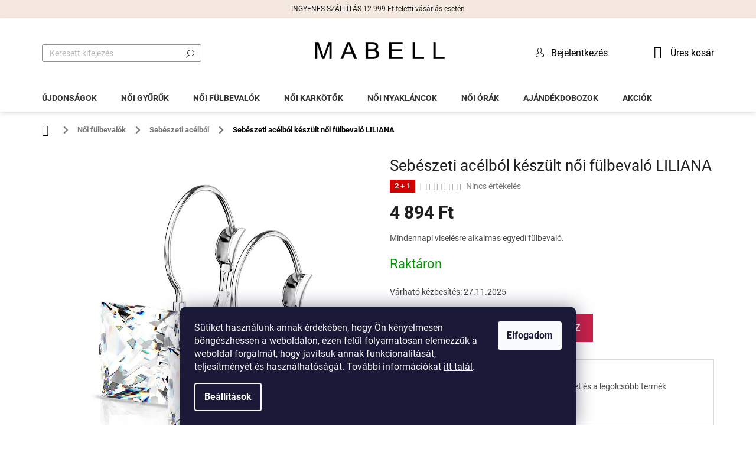

--- FILE ---
content_type: text/html; charset=utf-8
request_url: https://www.mabell.hu/sebeszeti-acelbol-keszult-noi-fulbevalo-liliana/
body_size: 29269
content:
<!doctype html><html lang="hu" dir="ltr" class="header-background-light external-fonts-loaded"><head><meta charset="utf-8" /><meta name="viewport" content="width=device-width,initial-scale=1" /><title>Sebészeti acélból készült női fülbevaló LILIANA | Mabell.hu</title><link rel="preconnect" href="https://cdn.myshoptet.com" /><link rel="dns-prefetch" href="https://cdn.myshoptet.com" /><link rel="preload" href="https://cdn.myshoptet.com/prj/dist/master/cms/libs/jquery/jquery-1.11.3.min.js" as="script" /><link href="https://cdn.myshoptet.com/prj/dist/master/cms/templates/frontend_templates/shared/css/font-face/roboto.css" rel="stylesheet"><link href="https://cdn.myshoptet.com/prj/dist/master/shop/dist/font-shoptet-11.css.98dac764b411554385c4.css" rel="stylesheet"><script>
dataLayer = [];
dataLayer.push({'shoptet' : {
    "pageType": "productDetail",
    "currency": "HUF",
    "currencyInfo": {
        "decimalSeparator": ",",
        "exchangeRate": 1,
        "priceDecimalPlaces": 0,
        "symbol": "Ft",
        "symbolLeft": 0,
        "thousandSeparator": " "
    },
    "language": "hu",
    "projectId": 503446,
    "product": {
        "id": 1628,
        "guid": "696d8f66-eaf6-11eb-ac7b-0cc47a6c8f54",
        "hasVariants": false,
        "codes": [
            {
                "code": "SE3711-C"
            }
        ],
        "code": "SE3711-C",
        "name": "Seb\u00e9szeti ac\u00e9lb\u00f3l k\u00e9sz\u00fclt n\u0151i f\u00fclbeval\u00f3 LILIANA",
        "appendix": "",
        "weight": 0,
        "currentCategory": "N\u0151i \u00e9kszerek | N\u0151i f\u00fclbeval\u00f3k | N\u0151i f\u00fclbeval\u00f3k seb\u00e9szeti ac\u00e9lb\u00f3l",
        "currentCategoryGuid": "a239d5fe-72e5-11eb-a5be-b8ca3a6063f8",
        "defaultCategory": "N\u0151i \u00e9kszerek | N\u0151i f\u00fclbeval\u00f3k | N\u0151i f\u00fclbeval\u00f3k seb\u00e9szeti ac\u00e9lb\u00f3l",
        "defaultCategoryGuid": "a239d5fe-72e5-11eb-a5be-b8ca3a6063f8",
        "currency": "HUF",
        "priceWithVat": 4894
    },
    "stocks": [
        {
            "id": "ext",
            "title": "K\u00e9szlet",
            "isDeliveryPoint": 0,
            "visibleOnEshop": 1
        }
    ],
    "cartInfo": {
        "id": null,
        "freeShipping": false,
        "leftToFreeGift": {
            "formattedPrice": "0 Ft",
            "priceLeft": 0
        },
        "freeGift": false,
        "leftToFreeShipping": {
            "priceLeft": null,
            "dependOnRegion": null,
            "formattedPrice": null
        },
        "discountCoupon": [],
        "getNoBillingShippingPrice": {
            "withoutVat": 0,
            "vat": 0,
            "withVat": 0
        },
        "cartItems": [],
        "taxMode": "ORDINARY"
    },
    "cart": [],
    "customer": {
        "priceRatio": 1,
        "priceListId": 1,
        "groupId": null,
        "registered": false,
        "mainAccount": false
    }
}});
dataLayer.push({'cookie_consent' : {
    "marketing": "denied",
    "analytics": "denied"
}});
document.addEventListener('DOMContentLoaded', function() {
    shoptet.consent.onAccept(function(agreements) {
        if (agreements.length == 0) {
            return;
        }
        dataLayer.push({
            'cookie_consent' : {
                'marketing' : (agreements.includes(shoptet.config.cookiesConsentOptPersonalisation)
                    ? 'granted' : 'denied'),
                'analytics': (agreements.includes(shoptet.config.cookiesConsentOptAnalytics)
                    ? 'granted' : 'denied')
            },
            'event': 'cookie_consent'
        });
    });
});
</script>
<meta property="og:type" content="website"><meta property="og:site_name" content="mabell.hu"><meta property="og:url" content="https://www.mabell.hu/sebeszeti-acelbol-keszult-noi-fulbevalo-liliana/"><meta property="og:title" content="Sebészeti acélból készült női fülbevaló LILIANA | Mabell.hu"><meta name="author" content="Mabell.hu"><meta name="web_author" content="Shoptet.sk"><meta name="dcterms.rightsHolder" content="www.mabell.hu"><meta name="robots" content="index,follow"><meta property="og:image" content="https://cdn.myshoptet.com/usr/www.mabell.hu/user/shop/big/1628_damske-nausnice-z-chirurgickej-ocele-liliana-1.jpg?65e5557a"><meta property="og:description" content="Ha nem felel meg, 14 napon belül visszaküldheti. Kézbesítés 1-2 nap."><meta name="description" content="Ha nem felel meg, 14 napon belül visszaküldheti. Kézbesítés 1-2 nap."><meta property="product:price:amount" content="4894"><meta property="product:price:currency" content="HUF"><style>:root {--color-primary: #000000;--color-primary-h: 0;--color-primary-s: 0%;--color-primary-l: 0%;--color-primary-hover: #000000;--color-primary-hover-h: 0;--color-primary-hover-s: 0%;--color-primary-hover-l: 0%;--color-secondary: #ca214a;--color-secondary-h: 345;--color-secondary-s: 72%;--color-secondary-l: 46%;--color-secondary-hover: #ca214a;--color-secondary-hover-h: 345;--color-secondary-hover-s: 72%;--color-secondary-hover-l: 46%;--color-tertiary: #000000;--color-tertiary-h: 0;--color-tertiary-s: 0%;--color-tertiary-l: 0%;--color-tertiary-hover: #000000;--color-tertiary-hover-h: 0;--color-tertiary-hover-s: 0%;--color-tertiary-hover-l: 0%;--color-header-background: #ffffff;--template-font: "Roboto";--template-headings-font: "Roboto";--header-background-url: url("[data-uri]");--cookies-notice-background: #1A1937;--cookies-notice-color: #F8FAFB;--cookies-notice-button-hover: #f5f5f5;--cookies-notice-link-hover: #27263f;--templates-update-management-preview-mode-content: "A sablonok frissítéseinek előnézete aktív az Ön böngészője számára."}</style>
    
    <link href="https://cdn.myshoptet.com/prj/dist/master/shop/dist/main-11.less.44a7b5e021deb2a695a9.css" rel="stylesheet" />
            <link href="https://cdn.myshoptet.com/prj/dist/master/shop/dist/flags-extra-simple-11.less.1892d7dce1b8bc0e4bd2.css" rel="stylesheet" />
        
    <script>var shoptet = shoptet || {};</script>
    <script src="https://cdn.myshoptet.com/prj/dist/master/shop/dist/main-3g-header.js.b3b3f48cd33902743054.js"></script>
<!-- User include --><!-- api 427(81) html code header -->
<link rel="stylesheet" href="https://cdn.myshoptet.com/usr/api2.dklab.cz/user/documents/_doplnky/instagram/503446/8/503446_8.css" type="text/css" /><style>
        :root {
            --dklab-instagram-header-color: #000000;  
            --dklab-instagram-header-background: #DDDDDD;  
            --dklab-instagram-font-weight: 400;
            --dklab-instagram-font-size: 120%;
            --dklab-instagram-logoUrl: url(https://cdn.myshoptet.com/usr/api2.dklab.cz/user/documents/_doplnky/instagram/img/logo-duha.png); 
            --dklab-instagram-logo-size-width: 25px;
            --dklab-instagram-logo-size-height: 25px;                        
            --dklab-instagram-hover-content: 0;                        
            --dklab-instagram-padding: 0px;                        
            --dklab-instagram-border-color: #888888;
            
        }
        </style>
<!-- api 706(352) html code header -->
<link rel="stylesheet" href="https://cdn.myshoptet.com/usr/api2.dklab.cz/user/documents/_doplnky/zalozky/503446/769/503446_769.css" type="text/css" /><style>
        :root {
            
        }
        </style>
<!-- api 1012(643) html code header -->
<style data-purpose="gopay-hiding-apple-pay">
	div[data-guid="57fc9944-9b61-11ef-bc6a-7e5737a80901"] {
		display: none
	}
</style>
<!-- service 427(81) html code header -->
<link rel="stylesheet" href="https://cdn.myshoptet.com/usr/api2.dklab.cz/user/documents/_doplnky/instagram/font/instagramplus.css" type="text/css" />

<!-- service 1603(1193) html code header -->
<style>
.mobile .p-thumbnail:not(.highlighted):hover::before {
    opacity: 0 !important;
}
</style>
<!-- service 1108(732) html code header -->
<style>
.faq-item label::before{display: none !important;}
.faq-item label + div{display: none;}
.faq-item input:checked + label + div{display: block;padding: 0 20px;}
.faq-item{border: 1px solid #dadada;margin-bottom: 12px;}
.faq-item label{margin: 0 !important;cursor: pointer;padding: 16px 52px 16px 20px !important;width: 100%;color: #222 !important;background-color: #fff;font-size: 20px;position: relative !important;display: inline-block;}
.faq-item:hover{box-shadow: 0 0 10px rgba(0,0,0,0.1);}
.faq-item label::after{content: "\e911" !important;font-family: shoptet !important;right: 20px;position: absolute !important;line-height: 1 !important;font-size: 14px !important;top: 50% !important;margin-top: -8px;-webkit-transform: rotate(180deg) !important;transform: rotate(180deg) !important;background: none !important;color: #222 !important;left: auto !important;}
.faq-item input:checked + label::after{-webkit-transform: rotate(0deg) !important;transform: rotate(0deg) !important;}
.faq-item:not(.not-last){margin-bottom: 12px;}
.faq-item input{display: none;}

body.template-04 .faq-item label::after {content: "\e620" !important;}
</style>
<!-- service 1908(1473) html code header -->
<script type="text/javascript">
    var eshop = {
        'host': 'www.mabell.hu',
        'projectId': 503446,
        'template': 'Classic',
        'lang': 'hu',
    };
</script>

<link href="https://cdn.myshoptet.com/usr/honzabartos.myshoptet.com/user/documents/style.css?v=258" rel="stylesheet"/>
<script src="https://cdn.myshoptet.com/usr/honzabartos.myshoptet.com/user/documents/script.js?v=240" type="text/javascript"></script>

<style>
.up-callout {
    background-color: rgba(33, 150, 243, 0.1); /* Soft info blue with transparency */
    border: 1px solid rgba(33, 150, 243, 0.3); /* Subtle blue border */
    border-radius: 8px; /* Rounded corners */
    padding: 15px 20px; /* Comfortable padding */
    box-shadow: 0 2px 5px rgba(0, 0, 0, 0.1); /* Subtle shadow for depth */
    max-width: 600px; /* Optional: Limits width for readability */
    margin: 20px auto; /* Centers the box with some spacing */
}

.up-callout p {
    margin: 0; /* Removes default paragraph margin */
    color: #333; /* Dark text for contrast */
    font-size: 16px; /* Readable font size */
    line-height: 1.5; /* Improves readability */
}
</style>
<!-- project html code header -->
<link type="text/css" rel="stylesheet" media="screen" href="/user/documents/upload/DMupravy/416238.css?155" />
<link type="text/css" rel="stylesheet" media="screen" href="/user/documents/upload/MojeUpravy/11111144444.css?15" />
<link type="text/css" rel="stylesheet" media="screen" href="/user/documents/upload/MojeUpravy/kosiknamobile.css?6" />
<link type="text/css" rel="stylesheet" media="screen" href="/user/documents/upload/MojeUpravy/hedernamobile.css?5" />
<link rel="stylesheet" href="https://www.mabell.hu/user/documents/upload/MojeUpravy/Straznypes/straznypes.css?v=1">
<!-- Webotvůrci.cz -->
<link href="/user/documents/upload/wt-styles.css?v=1.18" rel="stylesheet" />
<!-- /Webotvůrci.cz -->


<meta name="google-site-verification" content="NZJPB1bAZlqL70g3HQO5ZED2sLnvoIFk0ksYOICE4nA" />


<style> 
.navigation-in ul li.appended-category{ 
border:none; 
} 
.navigation-in ul li.appended-category > *{ 
display:none; 
}

div.zlavatext {
padding-bottom: 15px;
}

</style>


<style>
@media (min-width: 768px) {
#header {
    padding: 10px;
    margin-bottom: 12px;
    background: white;
    box-shadow: 0px 0px 10px rgb(0 0 0 / 20%);
}
}


.homepage-box.before-carousel {
    padding: 0px;
    border: 0px;
    background: transparent;
    margin-top: 20px;
}


@media (min-width: 768px) {
.ordering-process #header {
    margin-bottom: 15px;
}
}

@media (min-width: 768px) {
div.cart-row>div.col-md-4 div.cart-content {
		border: 2px solid #737373;
}
}










@media screen and (min-width: 768px) {
.top-navigation-bar {
    padding-top: 0px !important;
    padding-bottom: 0px !important;
    background: white !important;
    border: 0px !important;
    font-size: 16px
}
}

@media screen and (min-width: 768px) {
.top-navigation-bar .container {
    position: relative;
}
}

@media screen and (min-width: 768px) {
.top-navigation-contacts {
    display: none !important;
}
}

@media screen and (min-width: 768px) {
.top-navigation-bar .top-navigation-menu {
    display: none !important;
}
}

@media screen and (min-width: 768px) {
.top-navigation-bar .top-navigation-tools {
    position: absolute;
    top: 46px;
    z-index: 60;
    right: 200px;
}

@media screen and (min-width: 768px) {
.top-nav-button-login:before, .top-nav-button-account:before {
    content: '\e922';
    font-family: 'shoptet';
    position: relative;
    top: 1px;
    padding-right: 11px;
    color: black;
}
}

@media screen and (min-width: 768px) {
.top-navigation-bar a, .top-navigation-bar .dropdown button {
    color: #000000;
}
}

@media (min-width: 992px) {
div.user-action-login.popup-widget.login-widget {
     top: 127px;
     margin-left: 160px;
}
}

@media (min-width: 992px) {
.popup-widget.login-widget::before {
    display: none;
}
}



@media screen and (min-width: 768px) {
#header .site-name {
    text-align: left;
    width: 220px;
    position: absolute;
    top: 30px;
    left: 50%;
    margin-left: -107px;
}
}

@media screen and (min-width: 768px) {
#header .search {
    flex: none;
    position: absolute;
    top: 34px;
    left: 20px;
    z-index: 53;
    width: 270px !important;
}
}

@media screen and (min-width: 768px) {
#header .search .form-control {
    height: 30px;
    padding: 7px 12px;
}
}

@media screen and (min-width: 768px) {
#header .search .btn {
    padding: 1px 9px 4px;
    height: 26px;
    top: 2px;
    right: 2px;
    background: white;
    color: black;
    border-color: white;
    font-size: 0px;
}
}
@media screen and (min-width: 768px) {
#header .search .btn:before {
    content: '\e920';
    font-family: 'shoptet';
    font-size: 14px;
}
}

@media screen and (min-width: 768px) {
#header .cart-count {
		flex: none;
    position: absolute;
    top: 37px;
    color: black;
    left: auto;
    right: 20px;
    font-size: 16px;
    text-transform: none;
}
}
@media screen and (min-width: 768px) {
.header-top .btn.cart-count::before {
    vertical-align: middle;
    position: relative;
    top: -1px;
    font-size: 22px;
    margin-right: 11px;
}
}
@media screen and (min-width: 768px) {
#navigation {
    height: 40px;
}
}
@media screen and (min-width: 768px) {
.navigation-in {
    background-color: white;
    border-top: 0px;
}
}



@media screen and (min-width: 768px) {
.navigation-in>ul>li>a {
    color: #343434;
    text-transform: uppercase;
    padding-top: 20px;
}
}

@media screen and (min-width: 768px) {
.navigation-in>ul>li {
    border-color: #ffffff !important;
}
}


.breadcrumbs {
    border: 0px;
    background-color: white;
    font-size: 90%;
    color: black;
    font-weight: 700;
    margin-bottom: -10px;
}
.breadcrumbs>span>a::before {
    display: none;
}
.breadcrumbs>span>a::after {
    width: 20px;
    height: 20px;
    transform: none;
    top: 50%;
    margin-top: -9px;
    display: block;
    right: -10px;
    content: '\e910';
    font-family: 'shoptet';
    text-align: center;
    line-height: 20px;
    background: white;
}

@media screen and (max-width: 1199px) {
#header .search {
    width: 200px !important;
}
}

@media screen and (max-width: 1199px) {
#header .site-name {
		width: 200px !important;
    margin-left: -100px;
}
}

@media screen and (max-width: 1199px) {
.top-navigation-bar .top-navigation-tools {
    right: 75px;
}
}






















@media (min-width: 1200px) {
#footer .site-name {
    display: none;
}
}

</style>


<style>
.flags-extra {
    position: absolute;
    bottom: 0;
    top: 24px;
    right: auto;
}
.flags-extra .flag {
    border-radius: 0%;
    width: 55px;
    height: 25px;
    background-color: #000;
}
@media (min-width: 768px) {
.p-image-wrapper .flags-extra .flag {
    width: 60px;
    height: 58px;
    border-radius: 50%;
}
}
.navigation-in ul li a b {
    font-weight: 510;
}

#cboxOverlay {
    opacity: 0.65;
    background-color: black;

}
button.btn.btn-xs.btn-default.CookiesOK {
		padding: 10px;
}

div.param-filter-top {
      display: none !important;
}

a.shipping-options {
      margin-top: 8px;
}

div.rating {
			display: none;
}
.flag.flag-freeshipping {
     display: none;
}

</style>
<!-- /User include --><link rel="apple-touch-icon" type="image/png" sizes="57x57" href="/favicon-57x57.png"><link rel="apple-touch-icon" type="image/png" sizes="60x60" href="/favicon-60x60.png"><link rel="apple-touch-icon" type="image/png" sizes="72x72" href="/favicon-72x72.png"><link rel="apple-touch-icon" type="image/png" sizes="76x76" href="/favicon-76x76.png"><link rel="apple-touch-icon" type="image/png" sizes="114x114" href="/favicon-114x114.png"><link rel="apple-touch-icon" type="image/png" sizes="120x120" href="/favicon-120x120.png"><link rel="apple-touch-icon" type="image/png" sizes="144x144" href="/favicon-144x144.png"><link rel="apple-touch-icon" type="image/png" sizes="152x152" href="/favicon-152x152.png"><link rel="apple-touch-icon" type="image/png" sizes="180x180" href="/favicon-180x180.png"><link rel="icon" type="image/png" sizes="16x16" href="/favicon-16x16.png"><link rel="icon" type="image/png" sizes="32x32" href="/favicon-32x32.png"><link rel="icon" type="image/png" sizes="96x96" href="/favicon-96x96.png"><link rel="icon" type="image/png" sizes="192x192" href="/favicon-192x192.png"><link rel="manifest" href="/manifest.json"><meta name="msapplication-TileColor" content="#ffffff"><meta name="msapplication-TileImage" content="/favicon-144x144.png"><meta name="theme-color" content="#ffffff"><link rel="canonical" href="https://www.mabell.hu/sebeszeti-acelbol-keszult-noi-fulbevalo-liliana/" />    <!-- Global site tag (gtag.js) - Google Analytics -->
    <script async src="https://www.googletagmanager.com/gtag/js?id=G-NJRPCVJPMJ"></script>
    <script>
        
        window.dataLayer = window.dataLayer || [];
        function gtag(){dataLayer.push(arguments);}
        

                    console.debug('default consent data');

            gtag('consent', 'default', {"ad_storage":"denied","analytics_storage":"denied","ad_user_data":"denied","ad_personalization":"denied","wait_for_update":500});
            dataLayer.push({
                'event': 'default_consent'
            });
        
        gtag('js', new Date());

                gtag('config', 'UA-138518095-3', { 'groups': "UA" });
        
                gtag('config', 'G-NJRPCVJPMJ', {"groups":"GA4","send_page_view":false,"content_group":"productDetail","currency":"HUF","page_language":"hu"});
        
                gtag('config', 'AW-10983925796', {"allow_enhanced_conversions":true});
        
        
        
        
        
                    gtag('event', 'page_view', {"send_to":"GA4","page_language":"hu","content_group":"productDetail","currency":"HUF"});
        
                gtag('set', 'currency', 'HUF');

        gtag('event', 'view_item', {
            "send_to": "UA",
            "items": [
                {
                    "id": "SE3711-C",
                    "name": "Seb\u00e9szeti ac\u00e9lb\u00f3l k\u00e9sz\u00fclt n\u0151i f\u00fclbeval\u00f3 LILIANA",
                    "category": "N\u0151i \u00e9kszerek \/ N\u0151i f\u00fclbeval\u00f3k \/ N\u0151i f\u00fclbeval\u00f3k seb\u00e9szeti ac\u00e9lb\u00f3l",
                                                            "price": 3979
                }
            ]
        });
        
        
        
        
        
                    gtag('event', 'view_item', {"send_to":"GA4","page_language":"hu","content_group":"productDetail","value":3979,"currency":"HUF","items":[{"item_id":"SE3711-C","item_name":"Seb\u00e9szeti ac\u00e9lb\u00f3l k\u00e9sz\u00fclt n\u0151i f\u00fclbeval\u00f3 LILIANA","item_category":"N\u0151i \u00e9kszerek","item_category2":"N\u0151i f\u00fclbeval\u00f3k","item_category3":"N\u0151i f\u00fclbeval\u00f3k seb\u00e9szeti ac\u00e9lb\u00f3l","price":3979,"quantity":1,"index":0}]});
        
        
        
        
        
        
        
        document.addEventListener('DOMContentLoaded', function() {
            if (typeof shoptet.tracking !== 'undefined') {
                for (var id in shoptet.tracking.bannersList) {
                    gtag('event', 'view_promotion', {
                        "send_to": "UA",
                        "promotions": [
                            {
                                "id": shoptet.tracking.bannersList[id].id,
                                "name": shoptet.tracking.bannersList[id].name,
                                "position": shoptet.tracking.bannersList[id].position
                            }
                        ]
                    });
                }
            }

            shoptet.consent.onAccept(function(agreements) {
                if (agreements.length !== 0) {
                    console.debug('gtag consent accept');
                    var gtagConsentPayload =  {
                        'ad_storage': agreements.includes(shoptet.config.cookiesConsentOptPersonalisation)
                            ? 'granted' : 'denied',
                        'analytics_storage': agreements.includes(shoptet.config.cookiesConsentOptAnalytics)
                            ? 'granted' : 'denied',
                                                                                                'ad_user_data': agreements.includes(shoptet.config.cookiesConsentOptPersonalisation)
                            ? 'granted' : 'denied',
                        'ad_personalization': agreements.includes(shoptet.config.cookiesConsentOptPersonalisation)
                            ? 'granted' : 'denied',
                        };
                    console.debug('update consent data', gtagConsentPayload);
                    gtag('consent', 'update', gtagConsentPayload);
                    dataLayer.push(
                        { 'event': 'update_consent' }
                    );
                }
            });
        });
    </script>
</head><body class="desktop id-779 in-noi-fulbevalok-sebeszeti-acelbol template-11 type-product type-detail one-column-body columns-4 ums_a11y_category_page--on ums_discussion_rating_forms--off ums_a11y_pagination--on ums_flags_display_unification--off mobile-header-version-0"><noscript>
    <style>
        #header {
            padding-top: 0;
            position: relative !important;
            top: 0;
        }
        .header-navigation {
            position: relative !important;
        }
        .overall-wrapper {
            margin: 0 !important;
        }
        body:not(.ready) {
            visibility: visible !important;
        }
    </style>
    <div class="no-javascript">
        <div class="no-javascript__title">Meg kell változtatnia egy beállítást a böngészőben</div>
        <div class="no-javascript__text">Lásd: <a href="https://www.google.com/support/bin/answer.py?answer=23852">A JavaScript engedélyezése a böngészőben</a>.</div>
        <div class="no-javascript__text">Ha hirdetésblokkoló szoftvert használ, akkor lehet, hogy ezen az oldalon engedélyeznie kell a JavaScriptet.</div>
        <div class="no-javascript__text">Köszönjük szépen.</div>
    </div>
</noscript>

        <div id="fb-root"></div>
        <script>
            window.fbAsyncInit = function() {
                FB.init({
//                    appId            : 'your-app-id',
                    autoLogAppEvents : true,
                    xfbml            : true,
                    version          : 'v19.0'
                });
            };
        </script>
        <script async defer crossorigin="anonymous" src="https://connect.facebook.net/hu_HU/sdk.js"></script>    <div class="siteCookies siteCookies--bottom siteCookies--dark js-siteCookies" role="dialog" data-testid="cookiesPopup" data-nosnippet>
        <div class="siteCookies__form">
            <div class="siteCookies__content">
                <div class="siteCookies__text">
                    Sütiket használunk annak érdekében, hogy Ön kényelmesen böngészhessen a weboldalon, ezen felül folyamatosan elemezzük a weboldal forgalmát, hogy javítsuk annak funkcionalitását, teljesítményét és használhatóságát. További információkat <a href="https://www.mabell.hu/informaciok-a-sutik-hasznalatara-vonatkozoan/">itt talál</a>.
                </div>
                <p class="siteCookies__links">
                    <button class="siteCookies__link js-cookies-settings" aria-label="A sütik beállítása" data-testid="cookiesSettings">Beállítások</button>
                </p>
            </div>
            <div class="siteCookies__buttonWrap">
                                <button class="siteCookies__button js-cookiesConsentSubmit" value="all" aria-label="Sütik elfogadása" data-testid="buttonCookiesAccept">Elfogadom</button>
            </div>
        </div>
        <script>
            document.addEventListener("DOMContentLoaded", () => {
                const siteCookies = document.querySelector('.js-siteCookies');
                document.addEventListener("scroll", shoptet.common.throttle(() => {
                    const st = document.documentElement.scrollTop;
                    if (st > 1) {
                        siteCookies.classList.add('siteCookies--scrolled');
                    } else {
                        siteCookies.classList.remove('siteCookies--scrolled');
                    }
                }, 100));
            });
        </script>
    </div>
<a href="#content" class="skip-link sr-only">Ugrás a fő tartalomhoz</a><div class="overall-wrapper"><div class="site-msg information"><div class="container"><div class="text">INGYENES SZÁLLÍTÁS 12 999 Ft feletti vásárlás esetén</div><div class="close js-close-information-msg"></div></div></div><div class="user-action"><div class="container"><div class="user-action-in"><div class="user-action-login popup-widget login-widget"><div class="popup-widget-inner"><h2>Bejelentkezés az Ön fiókjába</h2><div id="customerLogin"><form action="/action/Customer/Login/" method="post" id="formLoginIncluded" class="csrf-enabled" data-testid="formLogin"><input type="hidden" name="referer" value="" /><div class="form-group"><div class="input-wrapper email js-validated-element-wrapper no-label"><input type="email" name="email" class="form-control" placeholder="E-mail cím (pl. edit@freemail.hu)" data-testid="inputEmail" autocomplete="email" required /></div></div><div class="form-group"><div class="input-wrapper password js-validated-element-wrapper no-label"><input type="password" name="password" class="form-control" placeholder="Jelszó" data-testid="inputPassword" autocomplete="current-password" required /><span class="no-display">Ezt a mezőt nem lehet kitöltetni</span><input type="text" name="surname" value="" class="no-display" /></div></div><div class="form-group"><div class="login-wrapper"><button type="submit" class="btn btn-secondary btn-text btn-login" data-testid="buttonSubmit">Bejelentkezés</button><div class="password-helper"><a href="/regisztracio/" data-testid="signup" rel="nofollow">Új regisztráció</a><a href="/ugyfel/elfelejtett-jelszo/" rel="nofollow">Elfelejtett jelszó</a></div></div></div></form>
</div></div></div>
    <div id="cart-widget" class="user-action-cart popup-widget cart-widget loader-wrapper" data-testid="popupCartWidget" role="dialog" aria-hidden="true"><div class="popup-widget-inner cart-widget-inner place-cart-here"><div class="loader-overlay"><div class="loader"></div></div></div><div class="cart-widget-button"><a href="/kosar/" class="btn btn-conversion" id="continue-order-button" rel="nofollow" data-testid="buttonNextStep">Tovább a kosárhoz</a></div></div></div>
</div></div><div class="top-navigation-bar" data-testid="topNavigationBar">

    <div class="container">

        <div class="top-navigation-contacts">
            <strong>Ügyfélszolgálat:</strong><a href="mailto:info@mabell.hu" class="project-email" data-testid="contactboxEmail"><span>info@mabell.hu</span></a>        </div>

                            <div class="top-navigation-menu">
                <div class="top-navigation-menu-trigger"></div>
                <ul class="top-navigation-bar-menu">
                                            <li class="top-navigation-menu-item-external-20">
                            <a href="https://www.mabell.hu/kapcsolat/">Kapcsolat</a>
                        </li>
                                            <li class="top-navigation-menu-item-external-17">
                            <a href="https://www.mabell.hu/szallitas-es-fizetes/">Szállítás és fizetés</a>
                        </li>
                                            <li class="top-navigation-menu-item-external-23">
                            <a href="https://www.mabell.hu/reklamacio-es-termekvisszakuldes/">Reklamáció és termékvisszaküldés</a>
                        </li>
                                            <li class="top-navigation-menu-item-39">
                            <a href="/altalanos-szerzodesi-feltetelek/">Általános szerződési feltételek</a>
                        </li>
                                            <li class="top-navigation-menu-item-691">
                            <a href="/adatvedelem/">Adatvédelem</a>
                        </li>
                                    </ul>
                <ul class="top-navigation-bar-menu-helper"></ul>
            </div>
        
        <div class="top-navigation-tools">
            <div class="responsive-tools">
                <a href="#" class="toggle-window" data-target="search" aria-label="Keresés" data-testid="linkSearchIcon"></a>
                                                            <a href="#" class="toggle-window" data-target="login"></a>
                                                    <a href="#" class="toggle-window" data-target="navigation" aria-label="Menü" data-testid="hamburgerMenu"></a>
            </div>
                        <a href="/bejelentkezes/?backTo=%2Fsebeszeti-acelbol-keszult-noi-fulbevalo-liliana%2F" class="top-nav-button top-nav-button-login primary login toggle-window" data-target="login" data-testid="signin" rel="nofollow"><span>Bejelentkezés</span></a>        </div>

    </div>

</div>
<header id="header"><div class="container navigation-wrapper">
    <div class="header-top">
        <div class="site-name-wrapper">
            <div class="site-name"><a href="/" data-testid="linkWebsiteLogo"><img src="https://cdn.myshoptet.com/usr/www.mabell.hu/user/logos/logo-mabell_png_-_shoptet-1.png" alt="Mabell.hu" fetchpriority="low" /></a></div>        </div>
        <div class="search" itemscope itemtype="https://schema.org/WebSite">
            <meta itemprop="headline" content="Női fülbevalók sebészeti acélból"/><meta itemprop="url" content="https://www.mabell.hu"/><meta itemprop="text" content="Ha nem felel meg, 14 napon belül visszaküldheti. Kézbesítés 1-2 nap."/>            <form action="/action/ProductSearch/prepareString/" method="post"
    id="formSearchForm" class="search-form compact-form js-search-main"
    itemprop="potentialAction" itemscope itemtype="https://schema.org/SearchAction" data-testid="searchForm">
    <fieldset>
        <meta itemprop="target"
            content="https://www.mabell.hu/kereses/?string={string}"/>
        <input type="hidden" name="language" value="hu"/>
        
            
<input
    type="search"
    name="string"
        class="query-input form-control search-input js-search-input"
    placeholder="Keresett kifejezés"
    autocomplete="off"
    required
    itemprop="query-input"
    aria-label="Keresés"
    data-testid="searchInput"
>
            <button type="submit" class="btn btn-default" data-testid="searchBtn">Keresés</button>
        
    </fieldset>
</form>
        </div>
        <div class="navigation-buttons">
                
    <a href="/kosar/" class="btn btn-icon toggle-window cart-count" data-target="cart" data-hover="true" data-redirect="true" data-testid="headerCart" rel="nofollow" aria-haspopup="dialog" aria-expanded="false" aria-controls="cart-widget">
        
                <span class="sr-only">Kosár</span>
        
            <span class="cart-price visible-lg-inline-block" data-testid="headerCartPrice">
                                    Üres kosár                            </span>
        
    
            </a>
        </div>
    </div>
    <nav id="navigation" aria-label="Főmenü" data-collapsible="true"><div class="navigation-in menu"><ul class="menu-level-1" role="menubar" data-testid="headerMenuItems"><li class="menu-item-933" role="none"><a href="/ujdonsagok/" data-testid="headerMenuItem" role="menuitem" aria-expanded="false"><b>Újdonságok</b></a></li>
<li class="menu-item-764 ext" role="none"><a href="/noi-gyuruk/" data-testid="headerMenuItem" role="menuitem" aria-haspopup="true" aria-expanded="false"><b>Női gyűrűk</b><span class="submenu-arrow"></span></a><ul class="menu-level-2" aria-label="Női gyűrűk" tabindex="-1" role="menu"><li class="menu-item-767" role="none"><div class="menu-no-image"><a href="/noi-ezust-gyuruk/" data-testid="headerMenuItem" role="menuitem"><span>Ezüst</span></a>
                        </div></li><li class="menu-item-770" role="none"><div class="menu-no-image"><a href="/noi-gyuruk-sebeszeti-acelbol/" data-testid="headerMenuItem" role="menuitem"><span>Sebészeti acélból</span></a>
                        </div></li></ul></li>
<li class="menu-item-773 ext" role="none"><a href="/noi-fulbevalok/" data-testid="headerMenuItem" role="menuitem" aria-haspopup="true" aria-expanded="false"><b>Női fülbevalók</b><span class="submenu-arrow"></span></a><ul class="menu-level-2" aria-label="Női fülbevalók" tabindex="-1" role="menu"><li class="menu-item-776" role="none"><div class="menu-no-image"><a href="/noi-ezust-fulbevalok/" data-testid="headerMenuItem" role="menuitem"><span>Ezüst</span></a>
                        </div></li><li class="menu-item-779 active" role="none"><div class="menu-no-image"><a href="/noi-fulbevalok-sebeszeti-acelbol/" data-testid="headerMenuItem" role="menuitem"><span>Sebészeti acélból</span></a>
                        </div></li></ul></li>
<li class="menu-item-782 ext" role="none"><a href="/noi-karkotok/" data-testid="headerMenuItem" role="menuitem" aria-haspopup="true" aria-expanded="false"><b>Női karkötők</b><span class="submenu-arrow"></span></a><ul class="menu-level-2" aria-label="Női karkötők" tabindex="-1" role="menu"><li class="menu-item-785" role="none"><div class="menu-no-image"><a href="/noi-ezust-karkotok/" data-testid="headerMenuItem" role="menuitem"><span>Ezüst</span></a>
                        </div></li><li class="menu-item-788" role="none"><div class="menu-no-image"><a href="/noi-karkotok-sebeszeti-acelbol/" data-testid="headerMenuItem" role="menuitem"><span>Sebészeti acélból</span></a>
                        </div></li><li class="menu-item-930" role="none"><div class="menu-no-image"><a href="/bokalancok/" data-testid="headerMenuItem" role="menuitem"><span>Bokaláncok</span></a>
                        </div></li></ul></li>
<li class="menu-item-791 ext" role="none"><a href="/noi-nyaklancok/" data-testid="headerMenuItem" role="menuitem" aria-haspopup="true" aria-expanded="false"><b>Női nyakláncok</b><span class="submenu-arrow"></span></a><ul class="menu-level-2" aria-label="Női nyakláncok" tabindex="-1" role="menu"><li class="menu-item-794" role="none"><div class="menu-no-image"><a href="/noi-nyaklancok-sebeszeti-acelbol/" data-testid="headerMenuItem" role="menuitem"><span>Sebészeti acélból</span></a>
                        </div></li><li class="menu-item-815" role="none"><div class="menu-no-image"><a href="/noi-ezust-nyaklancok/" data-testid="headerMenuItem" role="menuitem"><span>Ezüst</span></a>
                        </div></li></ul></li>
<li class="menu-item-821" role="none"><a href="/noi-orak/" data-testid="headerMenuItem" role="menuitem" aria-expanded="false"><b>Női órák</b></a></li>
<li class="menu-item-803" role="none"><a href="/ajandekdobozok/" data-testid="headerMenuItem" role="menuitem" aria-expanded="false"><b>Ajándékdobozok</b></a></li>
<li class="menu-item-722" role="none"><a href="/akciok/" data-testid="headerMenuItem" role="menuitem" aria-expanded="false"><b>Akciók</b></a></li>
<li class="appended-category menu-item-936" role="none"><a href="/ajandekutalvany/"><b>Ajándékutalvány</b></a></li></ul></div><span class="navigation-close"></span></nav><div class="menu-helper" data-testid="hamburgerMenu"><span>Tovább</span></div>
</div></header><!-- / header -->


                    <div class="container breadcrumbs-wrapper">
            <div class="breadcrumbs navigation-home-icon-wrapper" itemscope itemtype="https://schema.org/BreadcrumbList">
                                                                            <span id="navigation-first" data-basetitle="Mabell.hu" itemprop="itemListElement" itemscope itemtype="https://schema.org/ListItem">
                <a href="/" itemprop="item" class="navigation-home-icon"><span class="sr-only" itemprop="name">Kezdőlap</span></a>
                <span class="navigation-bullet">/</span>
                <meta itemprop="position" content="1" />
            </span>
                                <span id="navigation-1" itemprop="itemListElement" itemscope itemtype="https://schema.org/ListItem">
                <a href="/noi-fulbevalok/" itemprop="item" data-testid="breadcrumbsSecondLevel"><span itemprop="name">Női fülbevalók</span></a>
                <span class="navigation-bullet">/</span>
                <meta itemprop="position" content="2" />
            </span>
                                <span id="navigation-2" itemprop="itemListElement" itemscope itemtype="https://schema.org/ListItem">
                <a href="/noi-fulbevalok-sebeszeti-acelbol/" itemprop="item" data-testid="breadcrumbsSecondLevel"><span itemprop="name">Sebészeti acélból</span></a>
                <span class="navigation-bullet">/</span>
                <meta itemprop="position" content="3" />
            </span>
                                            <span id="navigation-3" itemprop="itemListElement" itemscope itemtype="https://schema.org/ListItem" data-testid="breadcrumbsLastLevel">
                <meta itemprop="item" content="https://www.mabell.hu/sebeszeti-acelbol-keszult-noi-fulbevalo-liliana/" />
                <meta itemprop="position" content="4" />
                <span itemprop="name" data-title="Sebészeti acélból készült női fülbevaló LILIANA">Sebészeti acélból készült női fülbevaló LILIANA <span class="appendix"></span></span>
            </span>
            </div>
        </div>
    
<div id="content-wrapper" class="container content-wrapper">
    
    <div class="content-wrapper-in">
                <main id="content" class="content wide">
                            
<div class="p-detail" itemscope itemtype="https://schema.org/Product">

    
    <meta itemprop="name" content="Sebészeti acélból készült női fülbevaló LILIANA" />
    <meta itemprop="category" content="Úvodná stránka &gt; Női fülbevalók &gt; Sebészeti acélból &gt; Sebészeti acélból készült női fülbevaló LILIANA" />
    <meta itemprop="url" content="https://www.mabell.hu/sebeszeti-acelbol-keszult-noi-fulbevalo-liliana/" />
    <meta itemprop="image" content="https://cdn.myshoptet.com/usr/www.mabell.hu/user/shop/big/1628_damske-nausnice-z-chirurgickej-ocele-liliana-1.jpg?65e5557a" />
            <meta itemprop="description" content="Mindennapi viselésre alkalmas egyedi fülbevaló." />
                                            
        <div class="p-detail-inner">

        <div class="p-detail-inner-header">
            <h1>
                  Sebészeti acélból készült női fülbevaló LILIANA            </h1>

                    </div>

        <form action="/action/Cart/addCartItem/" method="post" id="product-detail-form" class="pr-action csrf-enabled" data-testid="formProduct">

            <meta itemprop="productID" content="1628" /><meta itemprop="identifier" content="696d8f66-eaf6-11eb-ac7b-0cc47a6c8f54" /><meta itemprop="sku" content="SE3711-C" /><span itemprop="offers" itemscope itemtype="https://schema.org/Offer"><link itemprop="availability" href="https://schema.org/InStock" /><meta itemprop="url" content="https://www.mabell.hu/sebeszeti-acelbol-keszult-noi-fulbevalo-liliana/" /><meta itemprop="price" content="4894.00" /><meta itemprop="priceCurrency" content="HUF" /><link itemprop="itemCondition" href="https://schema.org/NewCondition" /><meta itemprop="warranty" content="2 év" /></span><input type="hidden" name="productId" value="1628" /><input type="hidden" name="priceId" value="2816" /><input type="hidden" name="language" value="sk" />

            <div class="row product-top">

                <div class="col-xs-12">

                    <div class="p-detail-info">
                                                                        
                <div class="flags flags-default flags-inline">                
                                                <span class="flag flag-xy-discount" style="background-color:#D00000;"data-xy-discount-variants="">2 + 1</span>
                                
    </div>
    

    
                        
                                    <div class="stars-wrapper">
                
<span class="stars star-list">
                                                <a class="star star-off show-tooltip show-ratings" title="            Értékelés:
            Nincs értékelés    &lt;br /&gt;
                    Értékeléshez jelentkezzen be            "
                   href="#ratingTab" data-toggle="tab" data-external="1" data-force-scroll="1"></a>
                    
                                                <a class="star star-off show-tooltip show-ratings" title="            Értékelés:
            Nincs értékelés    &lt;br /&gt;
                    Értékeléshez jelentkezzen be            "
                   href="#ratingTab" data-toggle="tab" data-external="1" data-force-scroll="1"></a>
                    
                                                <a class="star star-off show-tooltip show-ratings" title="            Értékelés:
            Nincs értékelés    &lt;br /&gt;
                    Értékeléshez jelentkezzen be            "
                   href="#ratingTab" data-toggle="tab" data-external="1" data-force-scroll="1"></a>
                    
                                                <a class="star star-off show-tooltip show-ratings" title="            Értékelés:
            Nincs értékelés    &lt;br /&gt;
                    Értékeléshez jelentkezzen be            "
                   href="#ratingTab" data-toggle="tab" data-external="1" data-force-scroll="1"></a>
                    
                                                <a class="star star-off show-tooltip show-ratings" title="            Értékelés:
            Nincs értékelés    &lt;br /&gt;
                    Értékeléshez jelentkezzen be            "
                   href="#ratingTab" data-toggle="tab" data-external="1" data-force-scroll="1"></a>
                    
    </span>
            <a class="stars-label" href="#ratingTab" data-toggle="tab" data-external="1" data-force-scroll="1">
                                Nincs értékelés                    </a>
        </div>
    
                        
                    </div>

                </div>

                <div class="col-xs-12 col-lg-6 p-image-wrapper">

                    
                    <div class="p-image" style="" data-testid="mainImage">

                        

    


                        

<a href="https://cdn.myshoptet.com/usr/www.mabell.hu/user/shop/big/1628_damske-nausnice-z-chirurgickej-ocele-liliana-1.jpg?65e5557a" class="p-main-image"><img src="https://cdn.myshoptet.com/usr/www.mabell.hu/user/shop/big/1628_damske-nausnice-z-chirurgickej-ocele-liliana-1.jpg?65e5557a" alt="Dámske náušnice z chirurgickej ocele LILIANA 1" width="1024" height="1024"  fetchpriority="high" />
</a>                    </div>

                    
    <div class="p-thumbnails-wrapper">

        <div class="p-thumbnails">

            <div class="p-thumbnails-inner">

                <div>
                                                                                        <a href="https://cdn.myshoptet.com/usr/www.mabell.hu/user/shop/big/1628_damske-nausnice-z-chirurgickej-ocele-liliana-1.jpg?65e5557a" class="p-thumbnail highlighted">
                            <img src="data:image/svg+xml,%3Csvg%20width%3D%22100%22%20height%3D%22100%22%20xmlns%3D%22http%3A%2F%2Fwww.w3.org%2F2000%2Fsvg%22%3E%3C%2Fsvg%3E" alt="Dámske náušnice z chirurgickej ocele LILIANA 1" width="100" height="100"  data-src="https://cdn.myshoptet.com/usr/www.mabell.hu/user/shop/related/1628_damske-nausnice-z-chirurgickej-ocele-liliana-1.jpg?65e5557a" fetchpriority="low" />
                        </a>
                        <a href="https://cdn.myshoptet.com/usr/www.mabell.hu/user/shop/big/1628_damske-nausnice-z-chirurgickej-ocele-liliana-1.jpg?65e5557a" class="cbox-gal" data-gallery="lightbox[gallery]" data-alt="Dámske náušnice z chirurgickej ocele LILIANA 1"></a>
                                                                    <a href="https://cdn.myshoptet.com/usr/www.mabell.hu/user/shop/big/1628-1_damske-nausnice-z-chirurgickej-ocele-liliana-2.jpg?65e5557a" class="p-thumbnail">
                            <img src="data:image/svg+xml,%3Csvg%20width%3D%22100%22%20height%3D%22100%22%20xmlns%3D%22http%3A%2F%2Fwww.w3.org%2F2000%2Fsvg%22%3E%3C%2Fsvg%3E" alt="Dámske náušnice z chirurgickej ocele LILIANA 2" width="100" height="100"  data-src="https://cdn.myshoptet.com/usr/www.mabell.hu/user/shop/related/1628-1_damske-nausnice-z-chirurgickej-ocele-liliana-2.jpg?65e5557a" fetchpriority="low" />
                        </a>
                        <a href="https://cdn.myshoptet.com/usr/www.mabell.hu/user/shop/big/1628-1_damske-nausnice-z-chirurgickej-ocele-liliana-2.jpg?65e5557a" class="cbox-gal" data-gallery="lightbox[gallery]" data-alt="Dámske náušnice z chirurgickej ocele LILIANA 2"></a>
                                                                    <a href="https://cdn.myshoptet.com/usr/www.mabell.hu/user/shop/big/1628-2_damske-nausnice-z-chirurgickej-ocele-liliana-3.jpg?65e5557a" class="p-thumbnail">
                            <img src="data:image/svg+xml,%3Csvg%20width%3D%22100%22%20height%3D%22100%22%20xmlns%3D%22http%3A%2F%2Fwww.w3.org%2F2000%2Fsvg%22%3E%3C%2Fsvg%3E" alt="Dámske náušnice z chirurgickej ocele LILIANA 3" width="100" height="100"  data-src="https://cdn.myshoptet.com/usr/www.mabell.hu/user/shop/related/1628-2_damske-nausnice-z-chirurgickej-ocele-liliana-3.jpg?65e5557a" fetchpriority="low" />
                        </a>
                        <a href="https://cdn.myshoptet.com/usr/www.mabell.hu/user/shop/big/1628-2_damske-nausnice-z-chirurgickej-ocele-liliana-3.jpg?65e5557a" class="cbox-gal" data-gallery="lightbox[gallery]" data-alt="Dámske náušnice z chirurgickej ocele LILIANA 3"></a>
                                                                    <a href="https://cdn.myshoptet.com/usr/www.mabell.hu/user/shop/big/1628-3_damske-nausnice-z-chirurgickej-ocele-liliana-4.jpg?65e5557a" class="p-thumbnail">
                            <img src="data:image/svg+xml,%3Csvg%20width%3D%22100%22%20height%3D%22100%22%20xmlns%3D%22http%3A%2F%2Fwww.w3.org%2F2000%2Fsvg%22%3E%3C%2Fsvg%3E" alt="Dámske náušnice z chirurgickej ocele LILIANA 4" width="100" height="100"  data-src="https://cdn.myshoptet.com/usr/www.mabell.hu/user/shop/related/1628-3_damske-nausnice-z-chirurgickej-ocele-liliana-4.jpg?65e5557a" fetchpriority="low" />
                        </a>
                        <a href="https://cdn.myshoptet.com/usr/www.mabell.hu/user/shop/big/1628-3_damske-nausnice-z-chirurgickej-ocele-liliana-4.jpg?65e5557a" class="cbox-gal" data-gallery="lightbox[gallery]" data-alt="Dámske náušnice z chirurgickej ocele LILIANA 4"></a>
                                    </div>

            </div>

            <a href="#" class="thumbnail-prev"></a>
            <a href="#" class="thumbnail-next"></a>

        </div>

    </div>


                </div>

                <div class="col-xs-12 col-lg-6 p-info-wrapper">

                    
                    
                        <div class="p-final-price-wrapper">

                                                                                    <strong class="price-final" data-testid="productCardPrice">
            <span class="price-final-holder">
                4 894 Ft
    

        </span>
    </strong>
                                                            <span class="price-measure">
                    
                        </span>

                        </div>

                    
                    
                                                                                    <div class="availability-value" title="Elérhetőség">
                                    

    
    <span class="availability-label" style="color: #009901" data-testid="labelAvailability">
                    Raktáron            </span>
    
                                </div>
                                                    
                        <table class="detail-parameters">
                            <tbody>
                            
                            
                            
                                                            <tr>
                                    <th colspan="2">
                                        <span class="delivery-time-label">Várható kézbesítés:</span>
                                                                    <div class="delivery-time" data-testid="deliveryTime">
                <span>
            27.11.2025
        </span>
    </div>
                                                                                            </th>
                                </tr>
                                                                                    </tbody>
                        </table>

                                                                            
                            <div class="add-to-cart" data-testid="divAddToCart">
                
<span class="quantity">
    <span
        class="increase-tooltip js-increase-tooltip"
        data-trigger="manual"
        data-container="body"
        data-original-title="A maximális vásárolható mennyiség: 9999 db db."
        aria-hidden="true"
        role="tooltip"
        data-testid="tooltip">
    </span>

    <span
        class="decrease-tooltip js-decrease-tooltip"
        data-trigger="manual"
        data-container="body"
        data-original-title="A minimális vásárolható mennyiség: 1 db. db."
        aria-hidden="true"
        role="tooltip"
        data-testid="tooltip">
    </span>
    <label>
        <input
            type="number"
            name="amount"
            value="1"
            class="amount"
            autocomplete="off"
            data-decimals="0"
                        step="1"
            min="1"
            max="9999"
            aria-label="Mennyiség"
            data-testid="cartAmount"/>
    </label>

    <button
        class="increase"
        type="button"
        aria-label="Növelés: +1"
        data-testid="increase">
            <span class="increase__sign">&plus;</span>
    </button>

    <button
        class="decrease"
        type="button"
        aria-label="Csökkentés: -1"
        data-testid="decrease">
            <span class="decrease__sign">&minus;</span>
    </button>
</span>
                    
    <button type="submit" class="btn btn-lg btn-conversion add-to-cart-button" data-testid="buttonAddToCart" aria-label="Hozzáadás a kosárhoz Sebészeti acélból készült női fülbevaló LILIANA">Hozzáadás a kosárhoz</button>

            </div>
                    
                    
                    
    <div class="xyDiscount__banner" style="--xy-discount-banner-color: #D00000">
        <i class="xyDiscount__icon icon-gift"></i>
        <div class="xyDiscount__content">
            <div class="xyDiscount__title">2+1 akció</div>

                            <div class="xyDiscount__description"><p>Helyezzen a kosarába 3 tetszőleges terméket és a legolcsóbb termék teljesen<span>&nbsp;</span><strong>INGYEN</strong><span>&nbsp;</span>lesz.</p></div>
            
                            <div class="xyDiscount__conditions">
                    <a href="https://www.mabell.hu/user/documents/upload/Pravidlaakcie21zadarmoHU2025.pdf">Promóciós feltételek</a>
                </div>
                    </div>
    </div>

                                            <div class="p-short-description" data-testid="productCardShortDescr">
                            <p>Mindennapi viselésre alkalmas egyedi fülbevaló.</p>
                        </div>
                    
                                            <p data-testid="productCardDescr">
                            <a href="#description" class="chevron-after chevron-down-after" data-toggle="tab" data-external="1" data-force-scroll="true">Részletes információ</a>
                        </p>
                    
                    <div class="social-buttons-wrapper">
                        <div class="link-icons watchdog-active" data-testid="productDetailActionIcons">
    <a href="#" class="link-icon print" title="Termék nyomtatása"><span>Nyomtatás</span></a>
    <a href="/sebeszeti-acelbol-keszult-noi-fulbevalo-liliana:kerdes/" class="link-icon chat" title="Beszéljen egy értékesítési tanácsadóval" rel="nofollow"><span>Kérdés</span></a>
            <a href="/sebeszeti-acelbol-keszult-noi-fulbevalo-liliana:ar-figyeles/" class="link-icon watchdog" title="Ár figyelése" rel="nofollow"><span>Nyomon követés</span></a>
                <a href="#" class="link-icon share js-share-buttons-trigger" title="Termék megosztása"><span>Megosztás</span></a>
    </div>
                            <div class="social-buttons no-display">
                    <div class="twitter">
                <script>
        window.twttr = (function(d, s, id) {
            var js, fjs = d.getElementsByTagName(s)[0],
                t = window.twttr || {};
            if (d.getElementById(id)) return t;
            js = d.createElement(s);
            js.id = id;
            js.src = "https://platform.twitter.com/widgets.js";
            fjs.parentNode.insertBefore(js, fjs);
            t._e = [];
            t.ready = function(f) {
                t._e.push(f);
            };
            return t;
        }(document, "script", "twitter-wjs"));
        </script>

<a
    href="https://twitter.com/share"
    class="twitter-share-button"
        data-lang="hu"
    data-url="https://www.mabell.hu/sebeszeti-acelbol-keszult-noi-fulbevalo-liliana/"
>Tweet</a>

            </div>
                    <div class="facebook">
                <div
            data-layout="button_count"
        class="fb-like"
        data-action="like"
        data-show-faces="false"
        data-share="false"
                        data-width="274"
        data-height="26"
    >
</div>

            </div>
                                <div class="close-wrapper">
        <a href="#" class="close-after js-share-buttons-trigger" title="Termék megosztása">Bezár</a>
    </div>

            </div>
                    </div>

                    
                </div>

            </div>

        </form>
    </div>

    
        
    
        
    <div class="shp-tabs-wrapper p-detail-tabs-wrapper">
        <div class="row">
            <div class="col-sm-12 shp-tabs-row responsive-nav">
                <div class="shp-tabs-holder">
    <ul id="p-detail-tabs" class="shp-tabs p-detail-tabs visible-links" role="tablist">
                            <li class="shp-tab active" data-testid="tabDescription">
                <a href="#description" class="shp-tab-link" role="tab" data-toggle="tab">Leírás</a>
            </li>
                                                        <li class="shp-tab" data-testid="tabAlternativeProducts">
                <a href="#productsAlternative" class="shp-tab-link" role="tab" data-toggle="tab">Hasonló (6)</a>
            </li>
                                                                                         <li class="shp-tab" data-testid="tabRating">
                <a href="#ratingTab" class="shp-tab-link" role="tab" data-toggle="tab">Értékelés</a>
            </li>
                                        <li class="shp-tab" data-testid="tabDiscussion">
                                <a href="#productDiscussion" class="shp-tab-link" role="tab" data-toggle="tab">Beszélgetés</a>
            </li>
                                        </ul>
</div>
            </div>
            <div class="col-sm-12 ">
                <div id="tab-content" class="tab-content">
                                                                                                            <div id="description" class="tab-pane fade in active" role="tabpanel">
        <div class="description-inner">
            <div class="basic-description">
                <h3>Termék részletes leírása</h3>
                                    <h2 style="text-align: center;">Sebészeti acélból készült Liliana fülbevaló</h2>
<p>Minőségi sebészeti acélból készült elegáns fülbevaló, amely nem veszít szépségéből. <strong>Ellenáll a víznek</strong>, nem rozsdásodik és nem feketedik be.</p>
<p>A fülbevaló nem csak az esti, hanem a nappali öltözet mellett is ragyog.</p>
<p>Miért válassza a Liliana fülbevalót?</p>
<p><strong><span style="color: #50b848;">✓</span>&nbsp;</strong>Kényelmes viselést biztosít, egyszerűen bekapcsolható.</p>
<p><strong><span style="color: #50b848;">✓</span>&nbsp;</strong>A fülbevaló tartós és sima felületű, szép fényű.</p>
<p><strong><span style="color: #50b848;">✓</span>&nbsp;</strong>Fülbevaló, amellyel le fogja nyűgözni barátait.</p>
<p><strong><span style="color: #50b848;">✓</span> Ízléses fülbevaló nőknek</strong></p>
<h3>A csomag tartalma:</h3>
<ul>
<li>1 pár Liliana&nbsp;fülbevaló</li>
</ul>
                            </div>
            
            <div class="extended-description">
            <h3>Kiegészítő paraméterek</h3>
            <table class="detail-parameters">
                <tbody>
                    <tr>
    <th>
        <span class="row-header-label">
            Kategória<span class="row-header-label-colon">:</span>
        </span>
    </th>
    <td>
        <a href="/noi-fulbevalok-sebeszeti-acelbol/">Női fülbevalók sebészeti acélból</a>    </td>
</tr>
    <tr>
        <th>
            <span class="row-header-label">
                Jótállás<span class="row-header-label-colon">:</span>
            </span>
        </th>
        <td>
            2 év
        </td>
    </tr>
            <tr>
            <th>
                <span class="row-header-label">
                                            Szín<span class="row-header-label-colon">:</span>
                                    </span>
            </th>
            <td>
                                                            Ezüst                                                </td>
        </tr>
                <tr>
            <th>
                <span class="row-header-label">
                                                                        Anyag<span class="row-header-label-colon">:</span>
                                                            </span>
            </th>
            <td>Sebészeti acél</td>
        </tr>
            <tr>
            <th>
                <span class="row-header-label">
                                                                        Drágakő<span class="row-header-label-colon">:</span>
                                                            </span>
            </th>
            <td>Cirkon</td>
        </tr>
                    </tbody>
            </table>
        </div>
    
        </div>
    </div>
                                                                        
    <div id="productsAlternative" class="tab-pane fade" role="tabpanel">

        <div class="products products-block products-additional products-alternative p-switchable">
            
                    
                    <div class="product col-sm-6 col-md-12 col-lg-6 active related-sm-screen-show">
    <div class="p" data-micro="product" data-micro-product-id="383" data-micro-identifier="ca3cee8e-6628-11eb-b98a-ecf4bbd76e50" data-testid="productItem">
                    <a href="/sebeszeti-acelbol-keszult-noi-fulbevalo-rosalia/" class="image">
                <img src="data:image/svg+xml,%3Csvg%20width%3D%22423%22%20height%3D%22423%22%20xmlns%3D%22http%3A%2F%2Fwww.w3.org%2F2000%2Fsvg%22%3E%3C%2Fsvg%3E" alt="Dámske náušnice z chirurgickej ocele ROSALIA" data-micro-image="https://cdn.myshoptet.com/usr/www.mabell.hu/user/shop/big/383_damske-nausnice-z-chirurgickej-ocele-rosalia.jpg?65e55582" width="423" height="423"  data-src="https://cdn.myshoptet.com/usr/www.mabell.hu/user/shop/detail/383_damske-nausnice-z-chirurgickej-ocele-rosalia.jpg?65e55582
" fetchpriority="low" />
                                                                                                                                                                                    <div class="flags flags-default">                                                                        
                                                                <span class="flag flag-xy-discount"  style="background-color:#D00000;">
                    2 + 1
                </span>
                                                
                    </div>
                                                    
    

    


            </a>
        
        <div class="p-in">

            <div class="p-in-in">
                <a href="/sebeszeti-acelbol-keszult-noi-fulbevalo-rosalia/" class="name" data-micro="url">
                    <span data-micro="name" data-testid="productCardName">
                          Sebészeti acélból készült női fülbevaló ROSALIA                    </span>
                </a>
                
    
                            </div>

            <div class="p-bottom no-buttons">
                
                <div data-micro="offer"
    data-micro-price="4890.00"
    data-micro-price-currency="HUF"
    data-micro-warranty="2 év"
>
                    <div class="prices">
                                                                                
                        
                        
                        
            <div class="price price-final" data-testid="productCardPrice">
        <strong>
                                        4 890 Ft
                    </strong>
        

    </div>


                        

                    </div>

                    

                                            <div class="p-tools">
                                                                                    
    
                                                    </div>
                    
                                                        

                </div>

            </div>

        </div>

        
    

                    <span class="no-display" data-micro="sku">SE3543-ST</span>
    
    </div>
</div>
                        <div class="product col-sm-6 col-md-12 col-lg-6 active related-sm-screen-show">
    <div class="p" data-micro="product" data-micro-product-id="3298" data-micro-identifier="74da2cdc-11b6-11ed-ac89-024204b4d77d" data-testid="productItem">
                    <a href="/noi-fulbevalo-sebeszeti-acelbol-hyacinth/" class="image">
                <img src="data:image/svg+xml,%3Csvg%20width%3D%22423%22%20height%3D%22423%22%20xmlns%3D%22http%3A%2F%2Fwww.w3.org%2F2000%2Fsvg%22%3E%3C%2Fsvg%3E" alt="Dámske náušnice z chirurgickej ocele HYACINTH 1" data-micro-image="https://cdn.myshoptet.com/usr/www.mabell.hu/user/shop/big/3298_damske-nausnice-z-chirurgickej-ocele-hyacinth-1.jpg?65e55577" width="423" height="423"  data-src="https://cdn.myshoptet.com/usr/www.mabell.hu/user/shop/detail/3298_damske-nausnice-z-chirurgickej-ocele-hyacinth-1.jpg?65e55577
" fetchpriority="low" />
                                                                                                                                                                                    <div class="flags flags-default">                                                                        
                                                                <span class="flag flag-xy-discount"  style="background-color:#D00000;">
                    2 + 1
                </span>
                                                
                    </div>
                                                    
    

    


            </a>
        
        <div class="p-in">

            <div class="p-in-in">
                <a href="/noi-fulbevalo-sebeszeti-acelbol-hyacinth/" class="name" data-micro="url">
                    <span data-micro="name" data-testid="productCardName">
                          Női fülbevaló sebészeti acélból HYACINTH                    </span>
                </a>
                
    
                            </div>

            <div class="p-bottom no-buttons">
                
                <div data-micro="offer"
    data-micro-price="4322.00"
    data-micro-price-currency="HUF"
    data-micro-warranty="2 év"
>
                    <div class="prices">
                                                                                
                        
                        
                        
            <div class="price price-final" data-testid="productCardPrice">
        <strong>
                                        4 322 Ft
                    </strong>
        

    </div>


                        

                    </div>

                    

                                            <div class="p-tools">
                                                                                    
    
                                                    </div>
                    
                                                        

                </div>

            </div>

        </div>

        
    

                    <span class="no-display" data-micro="sku">SE3688-8-A</span>
    
    </div>
</div>
                        <div class="product col-sm-6 col-md-12 col-lg-6 active related-sm-screen-hide">
    <div class="p" data-micro="product" data-micro-product-id="2201" data-micro-identifier="419f5c7e-362a-11ec-bbf3-ecf4bbd79d2f" data-testid="productItem">
                    <a href="/sebeszeti-acelbol-keszult-noi-fulbevalo-hillary/" class="image">
                <img src="data:image/svg+xml,%3Csvg%20width%3D%22423%22%20height%3D%22423%22%20xmlns%3D%22http%3A%2F%2Fwww.w3.org%2F2000%2Fsvg%22%3E%3C%2Fsvg%3E" alt="Dámske náušnice z chirurgickej ocele HILLARY 1" data-shp-lazy="true" data-micro-image="https://cdn.myshoptet.com/usr/www.mabell.hu/user/shop/big/2201_damske-nausnice-z-chirurgickej-ocele-hillary-1.jpg?65e55577" width="423" height="423"  data-src="https://cdn.myshoptet.com/usr/www.mabell.hu/user/shop/detail/2201_damske-nausnice-z-chirurgickej-ocele-hillary-1.jpg?65e55577
" fetchpriority="low" />
                                                                                                                                                                                    <div class="flags flags-default">                                                                        
                                                                <span class="flag flag-xy-discount"  style="background-color:#D00000;">
                    2 + 1
                </span>
                                                
                    </div>
                                                    
    

    


            </a>
        
        <div class="p-in">

            <div class="p-in-in">
                <a href="/sebeszeti-acelbol-keszult-noi-fulbevalo-hillary/" class="name" data-micro="url">
                    <span data-micro="name" data-testid="productCardName">
                          Sebészeti acélból készült női fülbevaló HILLARY                    </span>
                </a>
                
    
                            </div>

            <div class="p-bottom no-buttons">
                
                <div data-micro="offer"
    data-micro-price="4486.00"
    data-micro-price-currency="HUF"
    data-micro-warranty="2 év"
>
                    <div class="prices">
                                                                                
                        
                        
                        
            <div class="price price-final" data-testid="productCardPrice">
        <strong>
                                        4 486 Ft
                    </strong>
        

    </div>


                        

                    </div>

                    

                                            <div class="p-tools">
                                                                                    
    
                                                    </div>
                    
                                                        

                </div>

            </div>

        </div>

        
    

                    <span class="no-display" data-micro="sku">SE3688-8-GDAB</span>
    
    </div>
</div>
                        <div class="product col-sm-6 col-md-12 col-lg-6 active related-sm-screen-hide">
    <div class="p" data-micro="product" data-micro-product-id="1220" data-micro-identifier="f038b026-ae55-11eb-b3d2-0cc47a6c8f54" data-testid="productItem">
                    <a href="/sebeszeti-acelbol-keszult-noi-fulbevalokbol-allo-szett-danae/" class="image">
                <img src="data:image/svg+xml,%3Csvg%20width%3D%22423%22%20height%3D%22423%22%20xmlns%3D%22http%3A%2F%2Fwww.w3.org%2F2000%2Fsvg%22%3E%3C%2Fsvg%3E" alt="Set dámskych náušníc z chirurgickej ocele DANAE 1" data-micro-image="https://cdn.myshoptet.com/usr/www.mabell.hu/user/shop/big/1220_set-damskych-nausnic-z-chirurgickej-ocele-danae-1.jpg?65e556c3" width="423" height="423"  data-src="https://cdn.myshoptet.com/usr/www.mabell.hu/user/shop/detail/1220_set-damskych-nausnic-z-chirurgickej-ocele-danae-1.jpg?65e556c3
" fetchpriority="low" />
                                                                                                                                                                                    <div class="flags flags-default">                                                                        
                                                                <span class="flag flag-xy-discount"  style="background-color:#D00000;">
                    2 + 1
                </span>
                                                
                    </div>
                                                    
    

    


            </a>
        
        <div class="p-in">

            <div class="p-in-in">
                <a href="/sebeszeti-acelbol-keszult-noi-fulbevalokbol-allo-szett-danae/" class="name" data-micro="url">
                    <span data-micro="name" data-testid="productCardName">
                          Sebészeti acélból készült női fülbevalókból álló szett DANAE                    </span>
                </a>
                
    
                            </div>

            <div class="p-bottom no-buttons">
                
                <div data-micro="offer"
    data-micro-price="6999.00"
    data-micro-price-currency="HUF"
    data-micro-warranty="2 év"
>
                    <div class="prices">
                                                                                
                        
                        
                        
            <div class="price price-final" data-testid="productCardPrice">
        <strong>
                                        6 999 Ft
                    </strong>
        

    </div>


                        

                    </div>

                    

                                            <div class="p-tools">
                                                                                    
    
                                                    </div>
                    
                                                        

                </div>

            </div>

        </div>

        
    

                    <span class="no-display" data-micro="sku">VE02-STC</span>
    
    </div>
</div>
                        <div class="product col-sm-6 col-md-12 col-lg-6 inactive related-sm-screen-hide">
    <div class="p" data-micro="product" data-micro-product-id="506" data-micro-identifier="371dfbd6-6bb7-11eb-94e6-0cc47a6c8f54" data-testid="productItem">
                    <a href="/sebeszeti-acelbol-keszult-noi-fulbevalokbol-allo-szett-brigitte/" class="image">
                <img src="data:image/svg+xml,%3Csvg%20width%3D%22423%22%20height%3D%22423%22%20xmlns%3D%22http%3A%2F%2Fwww.w3.org%2F2000%2Fsvg%22%3E%3C%2Fsvg%3E" alt="Set dámskych náušníc z chirurgickej ocele BRIGITTE 1" data-micro-image="https://cdn.myshoptet.com/usr/www.mabell.hu/user/shop/big/506_set-damskych-nausnic-z-chirurgickej-ocele-brigitte-1.jpg?65e556c3" width="423" height="423"  data-src="https://cdn.myshoptet.com/usr/www.mabell.hu/user/shop/detail/506_set-damskych-nausnic-z-chirurgickej-ocele-brigitte-1.jpg?65e556c3
" fetchpriority="low" />
                                                                                                                                                                                    <div class="flags flags-default">                                                                        
                                                                <span class="flag flag-xy-discount"  style="background-color:#D00000;">
                    2 + 1
                </span>
                                                
                    </div>
                                                    
    

    


            </a>
        
        <div class="p-in">

            <div class="p-in-in">
                <a href="/sebeszeti-acelbol-keszult-noi-fulbevalokbol-allo-szett-brigitte/" class="name" data-micro="url">
                    <span data-micro="name" data-testid="productCardName">
                          Sebészeti acélból készült női fülbevalókból álló szett BRIGITTE                    </span>
                </a>
                
    
                            </div>

            <div class="p-bottom no-buttons">
                
                <div data-micro="offer"
    data-micro-price="6898.00"
    data-micro-price-currency="HUF"
    data-micro-warranty="2 év"
>
                    <div class="prices">
                                                                                
                        
                        
                        
            <div class="price price-final" data-testid="productCardPrice">
        <strong>
                                        6 898 Ft
                    </strong>
        

    </div>


                        

                    </div>

                    

                                            <div class="p-tools">
                                                                                    
    
                                                    </div>
                    
                                                        

                </div>

            </div>

        </div>

        
    

                    <span class="no-display" data-micro="sku">VE04-05</span>
    
    </div>
</div>
                        <div class="product col-sm-6 col-md-12 col-lg-6 inactive related-sm-screen-hide">
    <div class="p" data-micro="product" data-micro-product-id="6199" data-micro-identifier="75304a70-e447-11ef-b2bc-aabbbba87b6c" data-testid="productItem">
                    <a href="/sebeszeti-acelbol-keszult-fulbevalo-elvera/" class="image">
                <img src="data:image/svg+xml,%3Csvg%20width%3D%22423%22%20height%3D%22423%22%20xmlns%3D%22http%3A%2F%2Fwww.w3.org%2F2000%2Fsvg%22%3E%3C%2Fsvg%3E" alt="Dámske náušnice z chirurgickej ocele ELVERA 1" data-micro-image="https://cdn.myshoptet.com/usr/www.mabell.hu/user/shop/big/6199-5_damske-nausnice-z-chirurgickej-ocele-elvera-1.jpg?68524493" width="423" height="423"  data-src="https://cdn.myshoptet.com/usr/www.mabell.hu/user/shop/detail/6199-5_damske-nausnice-z-chirurgickej-ocele-elvera-1.jpg?68524493
" fetchpriority="low" />
                                                                                                                                                                                    <div class="flags flags-default">                                                                        
                                                                <span class="flag flag-xy-discount"  style="background-color:#D00000;">
                    2 + 1
                </span>
                                                
                    </div>
                                                    
    

    


            </a>
        
        <div class="p-in">

            <div class="p-in-in">
                <a href="/sebeszeti-acelbol-keszult-fulbevalo-elvera/" class="name" data-micro="url">
                    <span data-micro="name" data-testid="productCardName">
                          Sebészeti acélból készült fülbevaló ELVERA                    </span>
                </a>
                
    
                            </div>

            <div class="p-bottom no-buttons">
                
                <div data-micro="offer"
    data-micro-price="4486.00"
    data-micro-price-currency="HUF"
    data-micro-warranty="2 év"
>
                    <div class="prices">
                                                                                
                        
                        
                        
            <div class="price price-final" data-testid="productCardPrice">
        <strong>
                                        4 486 Ft
                    </strong>
        

    </div>


                        

                    </div>

                    

                                            <div class="p-tools">
                                                                                    
    
                                                    </div>
                    
                                                        

                </div>

            </div>

        </div>

        
    

                    <span class="no-display" data-micro="sku">ER156-G</span>
    
    </div>
</div>
            </div>

                    <div class="browse-p">
                <a href="#" class="btn btn-default p-all">Összes hasonló termékek megjelenítése</a>
                                    <a href="#" class="p-prev inactive"><span class="sr-only">Előző termék</span></a>
                    <a href="#" class="p-next"><span class="sr-only">Következő termék</span></a>
                            </div>
        
    </div>
                                                                    <div id="ratingTab" class="tab-pane fade" role="tabpanel" data-editorid="rating">

                                    <p data-testid="textCommentNotice">Legyen az első, aki véleményt ír ehhez a tételhez!</p>
                                        <p class="helpNote" data-testid="textCommentNotice">Csak regisztrált felhasználók tehetnek közzé értékeléseket. Kérjük, <a href="/bejelentkezes/?backTo=%2Fsebeszeti-acelbol-keszult-noi-fulbevalo-liliana%2F" title="Bejelentkezés" rel="nofollow">jelentkezzen be</a> vagy <a href="/regisztracio/" title="Regisztráció" rel="nofollow">regisztráljon</a>.</p>
                    
                                                                    
<div id="ratingWrapper" class="rate-wrapper unveil-wrapper" data-parent-tab="ratingTab">
    <div class="rate-wrap row">
        <div class="rate-average-wrap col-xs-12 col-sm-6">
                                </div>

        
    </div>
    </div>

    </div>
                            <div id="productDiscussion" class="tab-pane fade" role="tabpanel" data-testid="areaDiscussion">
        <div id="discussionWrapper" class="discussion-wrapper unveil-wrapper" data-parent-tab="productDiscussion" data-testid="wrapperDiscussion">
                                    
    <div class="discussionContainer js-discussion-container" data-editorid="discussion">
                    <p data-testid="textCommentNotice">Legyen az első, aki véleményt ír ehhez a tételhez!</p>
                            <p class="helpNote" data-testid="textCommentNotice">Csak regisztrált felhasználók tehetnek közzé bejegyzést. Kérjük, <a href="/bejelentkezes/?backTo=%2Fsebeszeti-acelbol-keszult-noi-fulbevalo-liliana%2F" title="Bejelentkezés" rel="nofollow">jelentkezzen be</a> vagy <a href="/regisztracio/" title="Regisztráció" rel="nofollow">regisztráljon</a>.</p>
                                        <div id="discussion-form" class="discussion-form vote-form js-hidden">
                            <form action="/action/ProductDiscussion/addPost/" method="post" id="formDiscussion" data-testid="formDiscussion">
    <input type="hidden" name="formId" value="9" />
    <input type="hidden" name="discussionEntityId" value="1628" />
            <div class="row">
        <div class="form-group col-xs-12 col-sm-6">
            <input type="text" name="fullName" value="" id="fullName" class="form-control" placeholder="Név" data-testid="inputUserName"/>
                        <span class="no-display">Ezt a mezőt ne töltse ki:</span>
            <input type="text" name="surname" value="" class="no-display" />
        </div>
        <div class="form-group js-validated-element-wrapper no-label col-xs-12 col-sm-6">
            <input type="email" name="email" value="" id="email" class="form-control js-validate-required" placeholder="E-mail" data-testid="inputEmail"/>
        </div>
        <div class="col-xs-12">
            <div class="form-group">
                <input type="text" name="title" id="title" class="form-control" placeholder="Név" data-testid="inputTitle" />
            </div>
            <div class="form-group no-label js-validated-element-wrapper">
                <textarea name="message" id="message" class="form-control js-validate-required" rows="7" placeholder="Hozzászólás" data-testid="inputMessage"></textarea>
            </div>
                                <div class="form-group js-validated-element-wrapper consents consents-first">
            <input
                type="hidden"
                name="consents[]"
                id="discussionConsents22"
                value="22"
                                                        data-special-message="validatorConsent"
                            />
            <label for="discussionConsents22" class="whole-width">
                                A hozzászólás elküldésével elfogadja <a href="https://www.mabell.hu/adatvedelem/">az adatvédelmi szabályzatot</a>
            </label>
        </div>
                            <fieldset class="box box-sm box-bg-default">
    <h4>Biztonsági ellenőrzés</h4>
    <div class="form-group captcha-image">
        <img src="[data-uri]" alt="" data-testid="imageCaptcha" width="150" height="40"  fetchpriority="low" />
    </div>
    <div class="form-group js-validated-element-wrapper smart-label-wrapper">
        <label for="captcha"><span class="required-asterisk">Adja meg a képen látható karaktereket</span></label>
        <input type="text" id="captcha" name="captcha" class="form-control js-validate js-validate-required">
    </div>
</fieldset>
            <div class="form-group">
                <input type="submit" value="Megjegyzés küldése" class="btn btn-sm btn-primary" data-testid="buttonSendComment" />
            </div>
        </div>
    </div>
</form>

                    </div>
                    </div>

        </div>
    </div>
                                                        </div>
            </div>
        </div>
    </div>

</div>
                    </main>
    </div>
    
            
    
</div>
        
        
                            <footer id="footer">
                    <h2 class="sr-only">Lábléc</h2>
                    
                                                                <div class="container footer-rows">
                            
    

<div class="site-name"><a href="/" data-testid="linkWebsiteLogo"><img src="data:image/svg+xml,%3Csvg%20width%3D%221%22%20height%3D%221%22%20xmlns%3D%22http%3A%2F%2Fwww.w3.org%2F2000%2Fsvg%22%3E%3C%2Fsvg%3E" alt="Mabell.hu" data-src="https://cdn.myshoptet.com/usr/www.mabell.hu/user/logos/logo-mabell_png_-_shoptet-1.png" fetchpriority="low" /></a></div>
<div class="custom-footer elements-5">
            
                
        <div class="custom-footer__articles ">
                                                                                                                        <h4><span>INFORMÁCIÓK</span></h4>
    <ul>
                    <li><a href="https://www.mabell.hu/kapcsolat/">Kapcsolat</a></li>
                    <li><a href="https://www.mabell.hu/szallitas-es-fizetes/">Szállítás és fizetés</a></li>
                    <li><a href="https://www.mabell.hu/reklamacio-es-termekvisszakuldes/">Reklamáció és termékvisszaküldés</a></li>
                    <li><a href="/altalanos-szerzodesi-feltetelek/">Általános szerződési feltételek</a></li>
                    <li><a href="/adatvedelem/">Adatvédelem</a></li>
            </ul>

                                                        </div>
            
                
        <div class="custom-footer__banner10 ">
                            <div class="banner"><div class="banner-wrapper"><span data-ec-promo-id="20"><p><span style="background-color: #f5e7de;"><a href="https://www.mabell.cz" style="background-color: #f5e7de;"><img src='https://cdn.myshoptet.com/usr/www.mabell.hu/user/documents/upload/cz.png' alt="" width="24" height="16" /></a>  <a href="https://www.mabell.cz" style="background-color: #f5e7de;"><span style="text-decoration: underline; color: #000000;">Mabell.cz</span></a></span></p>
<p><a href="https://www.mabell.sk"><span style="background-color: #f5e7de;"><img src='https://cdn.myshoptet.com/usr/www.mabell.hu/user/documents/upload/VlajkaSK (1).png' width="24" height="16" caption="false" />  <span style="text-decoration: underline; color: #000000;">Mabell.sk</span></span></a></p>
<p><span style="background-color: #f5e7de;"><a href="https://www.mabell.ro" style="background-color: #f5e7de;"><img src='https://cdn.myshoptet.com/usr/www.mabell.hu/user/documents/upload/ro.png' alt="" width="24" height="16" /></a>  <a href="https://www.mabell.ro" style="background-color: #f5e7de;"><span style="text-decoration: underline; color: #000000;">Mabell.ro</span></a></span></p>
<p><span style="background-color: #f5e7de;"><a href="https://www.mabellshop.pl" style="background-color: #f5e7de;"><img src='https://cdn.myshoptet.com/usr/www.mabell.hu/user/documents/upload/pl.png' alt="" width="24" height="16" /></a>  <a href="https://www.mabellshop.pl" style="background-color: #f5e7de;"><span style="text-decoration: underline; color: #000000;">Mabellshop.pl</span></a></span></p></span></div></div>
                    </div>
            
                
        <div class="custom-footer__instagram ">
                                                                                                                        <h4><span>Instagram</span></h4>
        <div class="instagram-widget columns-4">
            <a href="https://www.instagram.com/p/DRP1Xa5ipYZ/" target="_blank">
            <img
                                    src="[data-uri]"
                    data-src="/user/system/instagram/320_584363739_18023955956772438_7465662140087310158_n.jpg"
                                alt="Tudta, hogy az ékszerek nem megfelelő tárolása károsíthatja őket? Annak érdekében, hogy megőrizzék fényességüket,..."
                                    data-thumbnail-small="https://cdn.myshoptet.com/usr/www.mabell.hu/user/system/instagram/320_584363739_18023955956772438_7465662140087310158_n.jpg"
                    data-thumbnail-medium="https://cdn.myshoptet.com/usr/www.mabell.hu/user/system/instagram/658_584363739_18023955956772438_7465662140087310158_n.jpg"
                            />
        </a>
            <a href="https://www.instagram.com/p/DQ9275EDdf8/" target="_blank">
            <img
                                    src="[data-uri]"
                    data-src="/user/system/instagram/320_581142193_18023273654772438_4370132292500022167_n.jpg"
                                alt="🤍Sebészeti acélból készült karkötőink a sokoldalúságuknak, eleganciájuknak és minőségüknek köszönhetően bestsellerek..."
                                    data-thumbnail-small="https://cdn.myshoptet.com/usr/www.mabell.hu/user/system/instagram/320_581142193_18023273654772438_4370132292500022167_n.jpg"
                    data-thumbnail-medium="https://cdn.myshoptet.com/usr/www.mabell.hu/user/system/instagram/658_581142193_18023273654772438_4370132292500022167_n.jpg"
                            />
        </a>
            <a href="https://www.instagram.com/p/DQ4qNtXCrxW/" target="_blank">
            <img
                                    src="[data-uri]"
                    data-src="/user/system/instagram/320_575648296_18023082443772438_320973937851620120_n.jpg"
                                alt="💐 Azoknak akik szeretik a ötletekkel teli kifinomultságot. Az ezüst virágos fülbevalóink két fülbevaló hatását keltik,..."
                                    data-thumbnail-small="https://cdn.myshoptet.com/usr/www.mabell.hu/user/system/instagram/320_575648296_18023082443772438_320973937851620120_n.jpg"
                    data-thumbnail-medium="https://cdn.myshoptet.com/usr/www.mabell.hu/user/system/instagram/658_575648296_18023082443772438_320973937851620120_n.jpg"
                            />
        </a>
            <a href="https://www.instagram.com/p/DQrwz99Cv1T/" target="_blank">
            <img
                                    src="[data-uri]"
                    data-src="/user/system/instagram/320_572735064_18022586045772438_218859183331531690_n.jpg"
                                alt="A legnépszerűbb ezüst gyűrűink ismét teljes pompájukban ragyognak. ✨ Ha tökéletes ajándékot keres, most minden ékszerünket..."
                                    data-thumbnail-small="https://cdn.myshoptet.com/usr/www.mabell.hu/user/system/instagram/320_572735064_18022586045772438_218859183331531690_n.jpg"
                    data-thumbnail-medium="https://cdn.myshoptet.com/usr/www.mabell.hu/user/system/instagram/658_572735064_18022586045772438_218859183331531690_n.jpg"
                            />
        </a>
            <a href="https://www.instagram.com/p/DQmoibKipfg/" target="_blank">
            <img
                                    src="[data-uri]"
                    data-src="/user/system/instagram/320_574336395_18022384292772438_3297428345904264032_n.jpg"
                                alt="Új karkötők, melyek beragyogják a mindennapjait. 💫 Minőségi sebészeti acélból készülnek - ellenállóak, elegánsak és..."
                                    data-thumbnail-small="https://cdn.myshoptet.com/usr/www.mabell.hu/user/system/instagram/320_574336395_18022384292772438_3297428345904264032_n.jpg"
                    data-thumbnail-medium="https://cdn.myshoptet.com/usr/www.mabell.hu/user/system/instagram/658_574336395_18022384292772438_3297428345904264032_n.jpg"
                            />
        </a>
            <a href="https://www.instagram.com/p/DQZx01AgR1b/" target="_blank">
            <img
                                    src="[data-uri]"
                    data-src="/user/system/instagram/320_572429316_18021876389772438_8721019335133803707_n.jpg"
                                alt="Megérkezett az új sebészeti acél gyűrűkollekció! ✨ Ellenálló, fényes és kész arra, hogy kiegészítsen minden outfitet...."
                                    data-thumbnail-small="https://cdn.myshoptet.com/usr/www.mabell.hu/user/system/instagram/320_572429316_18021876389772438_8721019335133803707_n.jpg"
                    data-thumbnail-medium="https://cdn.myshoptet.com/usr/www.mabell.hu/user/system/instagram/658_572429316_18021876389772438_8721019335133803707_n.jpg"
                            />
        </a>
            <a href="https://www.instagram.com/p/DQUjZjTCoJj/" target="_blank">
            <img
                                    src="[data-uri]"
                    data-src="/user/system/instagram/320_571357663_18021682709772438_2037677936117808040_n.jpg"
                                alt="🍂 A 2025-s őszi trendek merészek, nőiesek és feltűnőek. Fémek keveréke, színes kövek, asszimetria és kiemelkedő alakzatok..."
                                    data-thumbnail-small="https://cdn.myshoptet.com/usr/www.mabell.hu/user/system/instagram/320_571357663_18021682709772438_2037677936117808040_n.jpg"
                    data-thumbnail-medium="https://cdn.myshoptet.com/usr/www.mabell.hu/user/system/instagram/658_571357663_18021682709772438_2037677936117808040_n.jpg"
                            />
        </a>
            <a href="https://www.instagram.com/p/DQHpDpWiuKw/" target="_blank">
            <img
                                    src="[data-uri]"
                    data-src="/user/system/instagram/320_568675025_18021169571772438_5572709616036214001_n.jpg"
                                alt="✨ Fedezze fel kedvenc ezüst gyűrűinket. Időtállóak, elegánsak és mindig stílusosak. 💍 Link a BIO-ban #mabell #ékszerek"
                                    data-thumbnail-small="https://cdn.myshoptet.com/usr/www.mabell.hu/user/system/instagram/320_568675025_18021169571772438_5572709616036214001_n.jpg"
                    data-thumbnail-medium="https://cdn.myshoptet.com/usr/www.mabell.hu/user/system/instagram/658_568675025_18021169571772438_5572709616036214001_n.jpg"
                            />
        </a>
        <div class="instagram-follow-btn">
        <span>
            <a href="https://www.instagram.com/mabell_hu/" target="_blank">
                Kövessen minket az Instagramon            </a>
        </span>
    </div>
</div>

    
                                                        </div>
            
                
        <div class="custom-footer__facebook ">
                                                                                                                        <div id="facebookWidget">
            <h4><span>Facebook</span></h4>
            <div class="fb-page" data-href="https://www.facebook.com/mabellhu" data-hide-cover="false" data-show-facepile="false" data-show-posts="false" data-width="310" data-height="200" style="overflow:hidden"><div class="fb-xfbml-parse-ignore"><blockquote cite="https://www.facebook.com/mabellhu"><a href="https://www.facebook.com/mabellhu">Mabell.hu</a></blockquote></div></div>

        </div>
    
                                                        </div>
            
                
        <div class="custom-footer__contact ">
                                                                                                            <h4><span>Kapcsolat</span></h4>


    <div class="contact-box no-image" data-testid="contactbox">
                
        <ul>
                            <li>
                    <span class="mail" data-testid="contactboxEmail">
                                                    <a href="mailto:info&#64;mabell.hu">info<!---->&#64;<!---->mabell.hu</a>
                                            </span>
                </li>
            
            
                            <li>
                    <span class="cellphone">
                                                                                <a href="tel:+3614450659" aria-label="+3614450659 telefonszám hívása" data-testid="contactboxCellphone">
                                +36 1 445 0659
                            </a>
                                            </span>
                </li>
            
            

                                    <li>
                        <span class="facebook">
                            <a href="https://www.facebook.com/mabellhu" title="Facebook" target="_blank" data-testid="contactboxFacebook">
                                                                mabell.hu
                                                            </a>
                        </span>
                    </li>
                
                
                                    <li>
                        <span class="instagram">
                            <a href="https://www.instagram.com/mabell_hu/" title="Instagram" target="_blank" data-testid="contactboxInstagram">mabell_hu</a>
                        </span>
                    </li>
                
                
                
                
                
            

        </ul>

    </div>


<script type="application/ld+json">
    {
        "@context" : "https://schema.org",
        "@type" : "Organization",
        "name" : "Mabell.hu",
        "url" : "https://www.mabell.hu",
                "employee" : "",
                    "email" : "info@mabell.hu",
                            "telephone" : "+36 1 445 0659",
                                
                                                                                            "sameAs" : ["https://www.facebook.com/mabellhu\", \"\", \"https://www.instagram.com/mabell_hu/"]
            }
</script>

                                                        </div>
    </div>
                        </div>
                                        
            
                    
                        <div class="container footer-bottom">
                            <span id="signature" style="display: inline-block !important; visibility: visible !important;"><a href="https://www.shoptet.hu/?utm_source=footer&utm_medium=link&utm_campaign=create_by_shoptet" class="image" target="_blank"><img src="data:image/svg+xml,%3Csvg%20width%3D%2217%22%20height%3D%2217%22%20xmlns%3D%22http%3A%2F%2Fwww.w3.org%2F2000%2Fsvg%22%3E%3C%2Fsvg%3E" data-src="https://cdn.myshoptet.com/prj/dist/master/cms/img/common/logo/shoptetLogo.svg" width="17" height="17" alt="Shoptet" class="vam" fetchpriority="low" /></a><a href="https://www.shoptet.hu/?utm_source=footer&utm_medium=link&utm_campaign=create_by_shoptet" class="title" target="_blank">Shoptet készítette</a></span>
                            <span class="copyright" data-testid="textCopyright">
                                Copyright 2025 <strong>Mabell.hu</strong>. Minden jog fenntartva.                                                            </span>
                        </div>
                    
                    
                                            
                </footer>
                <!-- / footer -->
                    
        </div>
        <!-- / overall-wrapper -->

                    <script src="https://cdn.myshoptet.com/prj/dist/master/cms/libs/jquery/jquery-1.11.3.min.js"></script>
                <script>var shoptet = shoptet || {};shoptet.abilities = {"about":{"generation":3,"id":"11"},"config":{"category":{"product":{"image_size":"detail"}},"navigation_breakpoint":767,"number_of_active_related_products":4,"product_slider":{"autoplay":false,"autoplay_speed":3000,"loop":true,"navigation":true,"pagination":true,"shadow_size":0}},"elements":{"recapitulation_in_checkout":true},"feature":{"directional_thumbnails":false,"extended_ajax_cart":false,"extended_search_whisperer":false,"fixed_header":false,"images_in_menu":true,"positioned_footer":false,"product_slider":false,"simple_ajax_cart":true,"smart_labels":false,"tabs_accordion":false,"tabs_responsive":true,"top_navigation_menu":true}};shoptet.design = {"template":{"name":"Classic","colorVariant":"11-one"},"layout":{"homepage":"catalog4","subPage":"catalog4","productDetail":"catalog4"},"colorScheme":{"conversionColor":"#ca214a","conversionColorHover":"#ca214a","color1":"#000000","color2":"#000000","color3":"#000000","color4":"#000000"},"fonts":{"heading":"Roboto","text":"Roboto"},"header":{"backgroundImage":"https:\/\/www.mabell.hudata:image\/gif;base64,R0lGODlhAQABAIAAAAAAAP\/\/\/yH5BAEAAAAALAAAAAABAAEAAAIBRAA7","image":null,"logo":"https:\/\/www.mabell.huuser\/logos\/logo-mabell_png_-_shoptet-1.png","color":"#ffffff"},"background":{"enabled":false,"color":null,"image":null}};shoptet.config = {};shoptet.events = {};shoptet.runtime = {};shoptet.content = shoptet.content || {};shoptet.updates = {};shoptet.messages = [];shoptet.messages['lightboxImg'] = "Kép";shoptet.messages['lightboxOf'] = "/";shoptet.messages['more'] = "Tovább";shoptet.messages['cancel'] = "Megszakítás";shoptet.messages['removedItem'] = "A tétel el lett távolítva a kosárból.";shoptet.messages['discountCouponWarning'] = "Elfelejtette használni a kedvezménykupont. A felhasználáshoz kattintson a beviteli terület mellett levő gombra, vagy törölje a továbblépéshez.";shoptet.messages['charsNeeded'] = "Kérjük, használjon legalább 3 karaktert!";shoptet.messages['invalidCompanyId'] = "Érvénytelen cégazonosító, csak számjegyeket lehet megadni";shoptet.messages['needHelp'] = "Segítségre van szüksége?";shoptet.messages['showContacts'] = "Az elérhetőségek megjelenítése";shoptet.messages['hideContacts'] = "A kapcsolatok elrejtése";shoptet.messages['ajaxError'] = "Hiba történt; kérjük, frissítse az oldalt, és próbálja újra.";shoptet.messages['variantWarning'] = "Kérjük, válassza ki a termékvariáns paramétereit.";shoptet.messages['chooseVariant'] = "Változat kiválasztása";shoptet.messages['unavailableVariant'] = "Ez a változat nem érhető el és nem rendelhető meg.";shoptet.messages['withVat'] = "ÁFA-val";shoptet.messages['withoutVat'] = "ÁFA nélkül";shoptet.messages['toCart'] = "Kosárba";shoptet.messages['emptyCart'] = "Üres kosár";shoptet.messages['change'] = "Módosítás";shoptet.messages['chosenBranch'] = "Választott kirendeltség";shoptet.messages['validatorRequired'] = "A mező kitöltése kötelező";shoptet.messages['validatorEmail'] = "Kérjük, érvényes e-mail címet adjon meg";shoptet.messages['validatorUrl'] = "Kérjük, érvényes URL címet adjon meg";shoptet.messages['validatorDate'] = "Kérjük, érvényes dátumot írjon be";shoptet.messages['validatorNumber'] = "Írjon be egy számot";shoptet.messages['validatorDigits'] = "Kérjük, csak számokat írjon be";shoptet.messages['validatorCheckbox'] = "Kérjük, ellenőrizze az összes kötelező mezőt";shoptet.messages['validatorConsent'] = "Nem lehet befejezni a jóváhagyás nélkül.";shoptet.messages['validatorPassword'] = "A jelszavak nem egyeznek meg";shoptet.messages['validatorInvalidPhoneNumber'] = "Kérjük, érvényes telefonszámot adjon meg az előtag nélkül.";shoptet.messages['validatorInvalidPhoneNumberSuggestedRegion'] = "Érvénytelen szám — javasolt régió: %1";shoptet.messages['validatorInvalidCompanyId'] = "Érvénytelen cégjegyzékszám, a következő formátumot használja: %1";shoptet.messages['validatorFullName'] = "Kérjük, adja meg a teljes nevét.";shoptet.messages['validatorHouseNumber'] = "Kérjük, adja meg a helyes házszámot";shoptet.messages['validatorZipCode'] = "Helyesen van megadva az irányítószám?";shoptet.messages['validatorShortPhoneNumber'] = "A telefonszámnak legalább 8 számjegyet kell tartalmaznia";shoptet.messages['choose-personal-collection'] = "Folytatáshoz kérjük, válasszon egy felvevőpontot a személyes átvételhez.";shoptet.messages['choose-external-shipping'] = "Kérjük, válasszon szállítási módot!";shoptet.messages['choose-ceska-posta'] = "A Cseh Posta egyik irodája sincs kiválasztva. Kérjük, válasszon egyet";shoptet.messages['choose-hupostPostaPont'] = "Kérjük, válasszon egy Magyar Posta csomagkiadó pontot";shoptet.messages['choose-postSk'] = "A Slovenská pošta egyik irodája sincs kiválasztva. Kérjük, válasszon egyet";shoptet.messages['choose-ulozenka'] = "Csomagpont nem lett kiválasztva, kérem válasszon egyet";shoptet.messages['choose-zasilkovna'] = "Nincs kiválasztva csomagpont, kérem válasszon egyet";shoptet.messages['choose-ppl-cz'] = "PPL ParcelShop nincs kiválasztva, kérem válasszon egyet";shoptet.messages['choose-glsCz'] = "GLS csomagpont nincs meghatározva, kérjük, válasszon egyet";shoptet.messages['choose-dpd-cz'] = "A DPD Parcel Shop irodái közül egy sem lett kiválasztva, kérjük, válasszon egyet a lehetőségek közül";shoptet.messages['watchdogType'] = "A nyomon követési opciót még nem állították be, kérjük, válasszon a lehetőségek közül.";shoptet.messages['watchdog-consent-required'] = "Ellenőriznie kell minden kért jóváhagyást";shoptet.messages['watchdogEmailEmpty'] = "Kérjük, töltse ki az értesítő e-mailt";shoptet.messages['privacyPolicy'] = 'El kell fogadnia az adatvédelmi irányelvet';shoptet.messages['amountChanged'] = '(a mennyiséget módosították)';shoptet.messages['unavailableCombination'] = 'Nem áll rendelkezésre ilyen kombinációban';shoptet.messages['specifyShippingMethod'] = 'Szállítási mód pontosítása szükséges';shoptet.messages['PIScountryOptionMoreBanks'] = 'Fizetési lehetőség %1 bankból';shoptet.messages['PIScountryOptionOneBank'] = 'Fizetési lehetőség 1 bankból';shoptet.messages['PIScurrencyInfoCZK'] = 'A CZK pénznemben történő fizetés csak cseh bankokon keresztül lehetséges.';shoptet.messages['PIScurrencyInfoHUF'] = 'HUF pénznemben csak magyar bankokon keresztül lehetséges fizetni.';shoptet.messages['validatorVatIdWaiting'] = "Hitelesítés folyamatban";shoptet.messages['validatorVatIdValid'] = "Hitelesítve";shoptet.messages['validatorVatIdInvalid'] = "Az adószámot (VAT ID) nem lehetett hitelesíteni. A megrendelést ettől függetlenül befejezheti";shoptet.messages['validatorVatIdInvalidOrderForbid'] = "A megadott közösségi adószám ellenőrzése jelenleg nem lehetséges, mert a hitelesítő szolgáltatás átmenetileg nem elérhető. Próbálja meg az azonosítót újból megadni később, vagy törölje a közösségi adószámot és a megrendelést fejezze be OSS módban. Kérdés esetén kérjük, vegye fel a kapcsolatot az eladóval.";shoptet.messages['validatorVatIdInvalidOssRegime'] = "A megadott közösségi adószám ellenőrzése nem lehetséges, mert a hitelesítő szolgáltatás átmenetileg nem elérhető. Megrendelését OSS módban fogjuk befejezni. Kérdés esetén kérjük, lépjen kapcsolatba az eladóval.";shoptet.messages['previous'] = "Előző";shoptet.messages['next'] = "Következő";shoptet.messages['close'] = "Bezár";shoptet.messages['imageWithoutAlt'] = "Ennél a képnél hiányzik a leírás";shoptet.messages['newQuantity'] = "Új mennyiség:";shoptet.messages['currentQuantity'] = "Jelenlegi mennyiség:";shoptet.messages['quantityRange'] = "Kérjük, adjon meg egy számot %1 és %2 között";shoptet.messages['skipped'] = "Átugorva";shoptet.messages.validator = {};shoptet.messages.validator.emailRequired = "Add meg az e-mail-címed (pl. kiss.janos@example.com).";shoptet.messages.validator.messageRequired = "Írj megjegyzést.";shoptet.messages.validator.captchaRequired = "A captcha kitöltése kötelező.";shoptet.messages.validator.consentsRequired = "Hozzájárulás megerősítése szükséges.";shoptet.messages['loading'] = "Betöltés…";shoptet.messages['stillLoading'] = "Betöltés folyamatban…";shoptet.messages['loadingFailed'] = "A betöltés sikertelen volt. Kérjük, próbáld újra.";shoptet.messages['productsSorted'] = "Termékek rendezve.";shoptet.config.orderingProcess = {active: false,step: false};shoptet.config.documentsRounding = '3';shoptet.config.documentPriceDecimalPlaces = '0';shoptet.config.thousandSeparator = ' ';shoptet.config.decSeparator = ',';shoptet.config.decPlaces = '0';shoptet.config.decPlacesSystemDefault = '2';shoptet.config.currencySymbol = 'Ft';shoptet.config.currencySymbolLeft = '0';shoptet.config.defaultVatIncluded = 1;shoptet.config.defaultProductMaxAmount = 9999;shoptet.config.inStockAvailabilityId = -1;shoptet.config.defaultProductMaxAmount = 9999;shoptet.config.inStockAvailabilityId = -1;shoptet.config.cartActionUrl = '/action/Cart';shoptet.config.advancedOrderUrl = '/action/Cart/GetExtendedOrder/';shoptet.config.cartContentUrl = '/action/Cart/GetCartContent/';shoptet.config.stockAmountUrl = '/action/ProductStockAmount/';shoptet.config.addToCartUrl = '/action/Cart/addCartItem/';shoptet.config.removeFromCartUrl = '/action/Cart/deleteCartItem/';shoptet.config.updateCartUrl = '/action/Cart/setCartItemAmount/';shoptet.config.addDiscountCouponUrl = '/action/Cart/addDiscountCoupon/';shoptet.config.setSelectedGiftUrl = '/action/Cart/setSelectedGift/';shoptet.config.rateProduct = '/action/ProductDetail/RateProduct/';shoptet.config.customerDataUrl = '/action/OrderingProcess/step2CustomerAjax/';shoptet.config.registerUrl = '/regisztracio/';shoptet.config.agreementCookieName = 'site-agreement';shoptet.config.cookiesConsentUrl = '/action/CustomerCookieConsent/';shoptet.config.cookiesConsentIsActive = 1;shoptet.config.cookiesConsentOptAnalytics = 'analytics';shoptet.config.cookiesConsentOptPersonalisation = 'personalisation';shoptet.config.cookiesConsentOptNone = 'none';shoptet.config.cookiesConsentRefuseDuration = 30;shoptet.config.cookiesConsentName = 'CookiesConsent';shoptet.config.agreementCookieExpire = 30;shoptet.config.cookiesConsentSettingsUrl = '/cookies-settings/';shoptet.config.fonts = {"google":{"attributes":"300,400,700,900:latin-ext","families":["Roboto"],"urls":["https:\/\/cdn.myshoptet.com\/prj\/dist\/master\/cms\/templates\/frontend_templates\/shared\/css\/font-face\/roboto.css"]},"custom":{"families":["shoptet"],"urls":["https:\/\/cdn.myshoptet.com\/prj\/dist\/master\/shop\/dist\/font-shoptet-11.css.98dac764b411554385c4.css"]}};shoptet.config.mobileHeaderVersion = '0';shoptet.config.fbCAPIEnabled = true;shoptet.config.fbPixelEnabled = true;shoptet.config.fbCAPIUrl = '/action/FacebookCAPI/';shoptet.content.regexp = /oldal-[0-9]+[\/]/g;shoptet.content.colorboxHeader = '<div class="colorbox-html-content">';shoptet.content.colorboxFooter = '</div>';shoptet.customer = {};shoptet.csrf = shoptet.csrf || {};shoptet.csrf.token = 'csrf_/pUYsK9R073437e4734e80e4';shoptet.csrf.invalidTokenModal = '<div><h2>Kérjük, jelentkezzen be újra</h2><p>Sajnáljuk, de a CSRF token valószínűleg lejárt. A legmagasabb szintű biztonság fenntartása érdekében kérjük, jelentkezzen be újra. Megértését köszönjük.</p><p>Köszönjük a megértést.</p><div><a href="/bejelentkezes/?backTo=%2Fsebeszeti-acelbol-keszult-noi-fulbevalo-liliana%2F">Bejelentkezés</a></div></div> ';shoptet.csrf.formsSelector = 'csrf-enabled';shoptet.csrf.submitListener = true;shoptet.csrf.validateURL = '/action/ValidateCSRFToken/Index/';shoptet.csrf.refreshURL = '/action/RefreshCSRFTokenNew/Index/';shoptet.csrf.enabled = false;shoptet.config.googleAnalytics ||= {};shoptet.config.googleAnalytics.isGa4Enabled = true;shoptet.config.googleAnalytics.route ||= {};shoptet.config.googleAnalytics.route.ua = "UA";shoptet.config.googleAnalytics.route.ga4 = "GA4";shoptet.config.ums_a11y_category_page = true;shoptet.config.ums_a11y_pagination = true;shoptet.config.showPriceWithoutVat = '';</script>
        
        <!-- Facebook Pixel Code -->
<script type="text/plain" data-cookiecategory="analytics">
!function(f,b,e,v,n,t,s){if(f.fbq)return;n=f.fbq=function(){n.callMethod?
            n.callMethod.apply(n,arguments):n.queue.push(arguments)};if(!f._fbq)f._fbq=n;
            n.push=n;n.loaded=!0;n.version='2.0';n.queue=[];t=b.createElement(e);t.async=!0;
            t.src=v;s=b.getElementsByTagName(e)[0];s.parentNode.insertBefore(t,s)}(window,
            document,'script','//connect.facebook.net/en_US/fbevents.js');
$(document).ready(function(){
fbq('set', 'autoConfig', 'false', '293769424878907')
fbq("init", "293769424878907", {}, { agent:"plshoptet" });
fbq("track", "PageView",{}, {"eventID":"845f56ed3f052bc0e1b3e318bdaf46f1"});
window.dataLayer = window.dataLayer || [];
dataLayer.push({"fbpixel": "loaded","event": "fbloaded"});
fbq("track", "ViewContent", {"content_category":"N\u0151i f\u00fclbeval\u00f3k \/ N\u0151i f\u00fclbeval\u00f3k seb\u00e9szeti ac\u00e9lb\u00f3l","content_type":"product","content_name":"Seb\u00e9szeti ac\u00e9lb\u00f3l k\u00e9sz\u00fclt n\u0151i f\u00fclbeval\u00f3 LILIANA","content_ids":["SE3711-C"],"value":"3979","currency":"HUF","base_id":1628,"category_path":["N\u0151i \u00e9kszerek","N\u0151i f\u00fclbeval\u00f3k","N\u0151i f\u00fclbeval\u00f3k seb\u00e9szeti ac\u00e9lb\u00f3l"]}, {"eventID":"845f56ed3f052bc0e1b3e318bdaf46f1"});
});
</script>
<noscript>
<img height="1" width="1" style="display:none" src="https://www.facebook.com/tr?id=293769424878907&ev=PageView&noscript=1"/>
</noscript>
<!-- End Facebook Pixel Code -->

        <!-- Glami piXel Code -->
<script>
(function(f, a, s, h, i, o, n) {f['GlamiTrackerObject'] = i;
            f[i]=f[i]||function(){(f[i].q=f[i].q||[]).push(arguments)};o=a.createElement(s),
            n=a.getElementsByTagName(s)[0];o.async=1;o.src=h;n.parentNode.insertBefore(o,n)
            })(window, document, 'script', '//www.glami.sk/js/compiled/pt.js', 'glami');
glami('create', 'C7DA2A01989071421BA9192C4EED9813', 'sk', {consent: 0});
glami('track', 'PageView', {consent: 0});
glami('track', 'ViewContent', {"content_type":"product","item_ids":["SE3711-C"],"consent":0});
document.addEventListener('DOMContentLoaded', function() {
                shoptet.consent.onAccept(function(agreements) {
                    glami('create', 'C7DA2A01989071421BA9192C4EED9813', 'sk', {consent: 0});
                    glami('track', 'PageView', {consent: 0});
                    glami('set', {consent: 0})
                    glami('track', 'ViewContent', {consent: shoptet.consent.isAccepted(shoptet.config.cookiesConsentOptAnalytics) ? 1 : 0});
                })
            });
</script>
<!-- End Glami piXel Code -->

        <!-- TikTok pixel code -->
<script>
!function (w, d, t) {
          w.TiktokAnalyticsObject=t;var ttq=w[t]=w[t]||[];ttq.methods=["page","track","identify","instances","debug","on","off","once","ready","alias","group","enableCookie","disableCookie"],ttq.setAndDefer=function(t,e) { t[e]=function() { t.push([e].concat(Array.prototype.slice.call(arguments,0)))}};for(var i=0;i<ttq.methods.length;i++)ttq.setAndDefer(ttq,ttq.methods[i]);ttq.instance=function(t) { for(var e=ttq._i[t]||[],n=0;n<ttq.methods.length;n++)ttq.setAndDefer(e,ttq.methods[n]);return e},ttq.load=function(e,n) { var i="https://analytics.tiktok.com/i18n/pixel/events.js";ttq._i=ttq._i|| { },ttq._i[e]=[],ttq._i[e]._u=i,ttq._t=ttq._t|| { },ttq._t[e]=+new Date,ttq._o=ttq._o|| { },ttq._o[e]=n|| { };var o=document.createElement("script");o.type="text/javascript",o.async=!0,o.src=i+"?sdkid="+e+"&lib="+t;var a=document.getElementsByTagName("script")[0];a.parentNode.insertBefore(o,a)};

          ttq.load("COQD5TJC77U8EGTR93UG");
          ttq.page();
        }(window, document, 'ttq');
ttq.track('ViewContent', {"content_type":"product","quantity":1,"content_name":"Seb\u00e9szeti ac\u00e9lb\u00f3l k\u00e9sz\u00fclt n\u0151i f\u00fclbeval\u00f3 LILIANA","content_id":1628,"content_category":"N\u0151i \u00e9kszerek \/ N\u0151i f\u00fclbeval\u00f3k \/ N\u0151i f\u00fclbeval\u00f3k seb\u00e9szeti ac\u00e9lb\u00f3l","currency":"HUF","value":3979});
</script>
<!-- End TikTok pixel code -->


                    <script src="https://cdn.myshoptet.com/prj/dist/master/shop/dist/main-3g.js.821764f4fe8ec1acd28e.js"></script>
    <script src="https://cdn.myshoptet.com/prj/dist/master/cms/templates/frontend_templates/shared/js/jqueryui/i18n/datepicker-hu.js"></script>
        
<script>if (window.self !== window.top) {const script = document.createElement('script');script.type = 'module';script.src = "https://cdn.myshoptet.com/prj/dist/master/shop/dist/editorPreview.js.831caf62f3807bf3e009.js";document.body.appendChild(script);}</script>                        
                            <script type="text/plain" data-cookiecategory="analytics">
            if (typeof gtag === 'function') {
            gtag('event', 'view_item', {
                                    'ecomm_totalvalue': 4894,
                                                    'ecomm_prodid': "SE3711-C",
                                                                'send_to': 'AW-10983925796',
                                'ecomm_pagetype': 'product'
            });
        }
        </script>
                                <!-- User include -->
        <div class="container">
            <!-- api 427(81) html code footer -->
<script src="https://cdn.myshoptet.com/usr/api2.dklab.cz/user/documents/_doplnky/instagram/503446/8/503446_datalayer_8.js"></script><script src="https://cdn.myshoptet.com/usr/api2.dklab.cz/user/documents/_doplnky/instagram/503446/8/503446_8.js"></script>
<!-- api 706(352) html code footer -->
<script src="https://cdn.myshoptet.com/usr/api2.dklab.cz/user/documents/_doplnky/zalozky/503446/769/503446_datalayer_769.js"></script><script src="https://cdn.myshoptet.com/usr/api2.dklab.cz/user/documents/_doplnky/zalozky/503446/769/503446_769.js"></script>
<!-- service 440(94) html code footer -->
<script>
(function(w,d,x,n,u,t,p,f,s,o){f='LHInsights';w[n]=w[f]=w[f]||function(n,d){
(w[f].q=w[f].q||[]).push([n,d])};w[f].l=1*new Date();w[f].p=p;s=d.createElement(x);
s.async=1;s.src=u+'?t='+t+(p?'&p='+p:'');o=d.getElementsByTagName(x)[0];o.parentNode.insertBefore(s,o)
})(window,document,'script','lhi','https://www.lhinsights.com/shoptet-agent.js','503446','shoptet');
</script>
<!-- service 1012(643) html code footer -->
<script src="https://shoptet.gopaycdn.com/temp/static/js/AppShoptet.js?v=1.6.2"></script>
<!-- service 1603(1193) html code footer -->
<script src="https://cdn.myshoptet.com/usr/shop-factory.myshoptet.com/user/documents/extension/6/indexjs.min.js?v=0.83147924503446354.169" data-autor="www.shop-factory.cz - Tomáš Pindur / 6" data-unique-token="sfJq0ZRylvPxs4UIAAsVOSIpDt6MLjHgZyZzM1MVpHWTFNMlJuTlRGallqTTFkR2d6Wm1jeGRIUXpNV05rLbCoAWwMxn=="></script>
<!-- project html code footer -->
<script src="https://www.mabell.hu/user/documents/upload/MojeUpravy/Straznypes/straznypes.js?v=1"></script>


<script src="/user/documents/upload/DMupravy/416238.js?40"></script>

<div class="rating">
<h2><span>Skúsenosti našich zákazníkov</span></h2>
<div class="rating-in">
<div class="rating-h">
<div class="overline">
<img src="/user/documents/upload/DMupravy/fb.png">
<p>Určite vrelo odporúčam! Ďakujem veľmi pekne za náušnice. Je to už tretí produkt, ktorý som si objednala a som zatiaľ veľmi spokojná. :) ❤️</p>
</div>
<div class="rating-name">Martina D.<img src="/user/documents/upload/DMupravy/stars.png"> 5/5</div>
<a href="https://www.facebook.com/mabellskcz/reviews/" class="dalsi" target="_blank">Dalsie hodnotenie</a>
</div>

<div class="rating-fb">
<div class="overline">
<img src="/user/documents/upload/DMupravy/fb.png">
<p>V jednom slove DOKONALOSŤ ❤️ Ďakujem krásne za skvelú komunikáciu a rýchle dodanie. :) Maximálna spokojnosť. ❤️ Obchod Mabell vrelo odporúčam :))</p>
</div>
<div class="rating-name">Ivka H.<img src="/user/documents/upload/DMupravy/stars.png"> 5/5</div>
<a href="https://www.facebook.com/mabellskcz/reviews/" class="dalsi" target="_blank">Dalsie hodnotenie</a>
</div>
</div>
</div>


<script>
$("div.p-short-description").insertBefore("div.availability-value")
</script>
<script>
$(document).ready(function() {
if ($("div.add-to-cart").length) {
    $("div.doruceniNadpis").insertAfter("div.add-to-cart")
    $("div.casDorucenia").insertBefore("div.add-to-cart")
}
else {
    $("div.doruceniNadpis").remove()
}
});
</script>
<div class="doruceniNadpis">
<p><img src="/user/documents/upload/MojeUpravy/ikona doručenia.png" alt="" width="30" height="30" /><span style="font-size: 85%;">  Szállítás 899 Ft-tól, <strong>12 999 Ft felett ingyenes szállítás</strong></span></p>
<p><img src="/user/documents/upload/MojeUpravy/Štít-ikona (1).png" alt="" width="30" height="30" /><span style="font-size: 85%;">  14 nap az áru visszaküldésére az ok megadása nélkül</span></p>
<p><img src="/user/documents/upload/MojeUpravy/christmas-tree.png" alt="" width="30" height="30" /><span style="font-size: 85%;">  <span style="color: #ff0000;">A karácsony előtt vásárolt árukat 2026.1.31-ig küldheti vissza</span></span></p>
</div>








        </div>
        <!-- /User include -->

        
        
        
        <div class="messages">
            
        </div>

        <div id="screen-reader-announcer" class="sr-only" aria-live="polite" aria-atomic="true"></div>

            <script id="trackingScript" data-products='{"products":{"2816":{"content_category":"Női fülbevalók \/ Női fülbevalók sebészeti acélból","content_type":"product","content_name":"Sebészeti acélból készült női fülbevaló LILIANA","base_name":"Sebészeti acélból készült női fülbevaló LILIANA","variant":null,"manufacturer":null,"content_ids":["SE3711-C"],"guid":"696d8f66-eaf6-11eb-ac7b-0cc47a6c8f54","visibility":1,"value":"4894","valueWoVat":"3979","facebookPixelVat":false,"currency":"HUF","base_id":1628,"category_path":["Női ékszerek","Női fülbevalók","Női fülbevalók sebészeti acélból"]},"383":{"content_category":"Női fülbevalók \/ Női fülbevalók sebészeti acélból","content_type":"product","content_name":"Sebészeti acélból készült női fülbevaló ROSALIA","base_name":"Sebészeti acélból készült női fülbevaló ROSALIA","variant":null,"manufacturer":null,"content_ids":["SE3543-ST"],"guid":"ca3cee8e-6628-11eb-b98a-ecf4bbd76e50","visibility":1,"value":"4890","valueWoVat":"3976","facebookPixelVat":false,"currency":"HUF","base_id":383,"category_path":["Női ékszerek","Női fülbevalók","Női fülbevalók sebészeti acélból"]},"5779":{"content_category":"Női fülbevalók \/ Női fülbevalók sebészeti acélból","content_type":"product","content_name":"Női fülbevaló sebészeti acélból HYACINTH","base_name":"Női fülbevaló sebészeti acélból HYACINTH","variant":null,"manufacturer":null,"content_ids":["SE3688-8-A"],"guid":"74da2cdc-11b6-11ed-ac89-024204b4d77d","visibility":1,"value":"4322","valueWoVat":"3514","facebookPixelVat":false,"currency":"HUF","base_id":3298,"category_path":["Női ékszerek","Női fülbevalók","Női fülbevalók sebészeti acélból"]},"3878":{"content_category":"Női fülbevalók \/ Női fülbevalók sebészeti acélból","content_type":"product","content_name":"Sebészeti acélból készült női fülbevaló HILLARY","base_name":"Sebészeti acélból készült női fülbevaló HILLARY","variant":null,"manufacturer":null,"content_ids":["SE3688-8-GDAB"],"guid":"419f5c7e-362a-11ec-bbf3-ecf4bbd79d2f","visibility":1,"value":"4486","valueWoVat":"3647","facebookPixelVat":false,"currency":"HUF","base_id":2201,"category_path":["Női ékszerek","Női fülbevalók","Női fülbevalók sebészeti acélból"]},"2282":{"content_category":"Női fülbevalók \/ Női fülbevalók sebészeti acélból","content_type":"product","content_name":"Sebészeti acélból készült női fülbevalókból álló szett DANAE","base_name":"Sebészeti acélból készült női fülbevalókból álló szett DANAE","variant":null,"manufacturer":null,"content_ids":["VE02-STC"],"guid":"f038b026-ae55-11eb-b3d2-0cc47a6c8f54","visibility":1,"value":"6999","valueWoVat":"5690","facebookPixelVat":false,"currency":"HUF","base_id":1220,"category_path":["Női ékszerek","Női fülbevalók","Női fülbevalók sebészeti acélból"]},"506":{"content_category":"Női fülbevalók \/ Női fülbevalók sebészeti acélból","content_type":"product","content_name":"Sebészeti acélból készült női fülbevalókból álló szett BRIGITTE","base_name":"Sebészeti acélból készült női fülbevalókból álló szett BRIGITTE","variant":null,"manufacturer":null,"content_ids":["VE04-05"],"guid":"371dfbd6-6bb7-11eb-94e6-0cc47a6c8f54","visibility":1,"value":"6898","valueWoVat":"5608","facebookPixelVat":false,"currency":"HUF","base_id":506,"category_path":["Női ékszerek","Női fülbevalók","Női fülbevalók sebészeti acélból"]},"12403":{"content_category":"Női fülbevalók \/ Női fülbevalók sebészeti acélból","content_type":"product","content_name":"Sebészeti acélból készült fülbevaló ELVERA","base_name":"Sebészeti acélból készült fülbevaló ELVERA","variant":null,"manufacturer":null,"content_ids":["ER156-G"],"guid":"75304a70-e447-11ef-b2bc-aabbbba87b6c","visibility":1,"value":"4486","valueWoVat":"3647","facebookPixelVat":false,"currency":"HUF","base_id":6199,"category_path":["Női ékszerek","Női fülbevalók","Női fülbevalók sebészeti acélból"]}},"banners":{"20":{"id":"banner10","name":"Odkazy na CZ","position":"footer"}},"lists":[]}'>
        if (typeof shoptet.tracking.processTrackingContainer === 'function') {
            shoptet.tracking.processTrackingContainer(
                document.getElementById('trackingScript').getAttribute('data-products')
            );
        } else {
            console.warn('Tracking script is not available.');
        }
    </script>
    </body>
</html>


--- FILE ---
content_type: text/css; charset=utf-8
request_url: https://www.mabell.hu/user/documents/upload/DMupravy/416238.css?155
body_size: 745
content:
@media screen and (max-width: 992px) {
    .rating-in > div {
        width: 100% !important;
        margin-bottom: 20px;
    }
    .rating h2:before {
        display: none !important;
        padding: 0px !important;
    }
    .rating {
        padding: 0px !important;
    }
    .rating h2 span {
        padding: 0 !important; 
        font-size: 19px !important;
    }
}

@media screen and (max-width: 640px) {
    .rating-in > div {
        padding-bottom: 40px !important;
    }

    .rating .dalsi {
        bottom: 0 !important;
        position: relative !important;
        margin: 10px auto 0 auto;
        width: 170px;
        display: block;
        text-align: center;
        right: 0 !important;
    }

    .rating .rating-name {
        padding-left: 0 !important;
        margin-top: 25px !important;
    }

    .rating .rating-name > img {
        margin-top: 0 !important;
    }
}

@media screen and (min-width: 992px) {
    .rating {
        display: flex;
    }
}

.rating {
    width: 100%;
    clear:both;
    padding: 30px 20px;
    display: block;
    float: left;
    background: #f5f5f5;
    border-top: 1px solid #ccc;
}

.rating-in {
    max-width: 1300px;
    margin: 0 auto;
}

.rating-in > div {
    width: 50%;
    padding: 30px;
    float: left;
    display: block;
    ;
    position: relative;
}

.rating .overline {
    border: 1px solid #000000;
    border-radius: 5px;
    padding: 20px 30px;
    position: relative;
}

.rating .overline:before {
    content: "";
    position: absolute;
    bottom: -20px;
    left: 31px;
    width: 0;
    height: 0;
    border-color: #000000 transparent;
    border-style: solid;
    border-width: 20px 0 0 20px;
}

.rating .overline:after {
    content: "";
    position: absolute;
    bottom: -17px;
    left: 32px;
    width: 0;
    height: 0;
    border-color: #f5f5f5 transparent;
    border-style: solid;
    border-width: 18px 0 0 18px;
}

.rating-h .overline > img {
    margin: -47px auto 0 auto;
    display: block;
    width: 200px;
}

.rating-fb .overline > img {
    margin: -45px auto 0 auto;
    display: block;
    width: 200px;
}

.rating .overline > p {
    font-size: 16px;
    line-height: 26px;
    font-style: italic;
    text-align: left;
    margin-top: 10px;
}

.rating .rating-name {
    font-weight: bold;
    padding-left: 60px;
    display: block;
    margin-top: 12px;
}

.rating .rating-name > img {
    margin-top: -5px;
}

.rating .dalsi {
    position: absolute;
    right: 20px;
    bottom: 13px;
    background: #000000;
    color: #fff;
    text-decoration: none;
    padding: 10px;
    font-size: 13px;
    text-transform: uppercase;
}

.content-wrapper.latest-contribution-box {
    display: none !important;
}

.rating h2, .hp-top h2 {
    text-align: center;
    margin: 30px 0;
}

.rating h2:before {
    background: #a9a9a9;
    content: "";
    width: 100%;
    height: 1px;
    display: block;
    margin-bottom: -15px;
}

.rating h2 span {
    font-size: 30px;
    background: #f5f5f5;
    padding: 0 20px;
    font-size: 25px;
}

.dalsi:hover {
    background: #ca214a;    
}

.dklab_instagram_widget_heading {
    background: #f5f5f5 !important;
}

.user-action-tabs{
    display: none !important;
}


--- FILE ---
content_type: text/css; charset=utf-8
request_url: https://www.mabell.hu/user/documents/upload/MojeUpravy/11111144444.css?15
body_size: 1297
content:
<style type="text/css">
#footer .footer-rows .site-name {
      display: none;
}
#footer .custom-footer {
      padding-left: 0px !important;
}
#footer {
      background-color: #f5e7de;
}
#footer>.container {
    background-color: #f5e7de;
}
.footer-links-icons {
    display: none;
    border: none;
}
.banner, .banner-wrapper {
    min-height: 0px;
}
@media (min-width: 900px) {
.products-block>div {
    flex: 0 0 auto;
    width: 25%;
}
}
@media (min-width: 900px) {
.products-block.products>div {
    padding: 30px;
}
}
@media (max-width: 500px) {
.products-block > div.product {
    width: 50%;
}
}
.products>div {
    border-color: #ffffff;
    margin-top: 25px;
}
.products-block.products .p .name {
    text-align: left;
    font-size: 14px;
    display: contents;    
}
.products-block.products .p .price {
    line-height: 1.8;
}
.products-block.products .p .price strong, .products-block.products .p .price span {
    font-size: 14px;
}
div.extended-description {
    background-color: #f6f6f6;
    padding: 10px 25px 10px 25px;
}
.detail-parameters th {
    color: #424242;
    line-height: 1.86;
}

.subcategories li a {
    border-color: #424242;
    color: #424242;
}
.p-detail .add-to-cart .quantity {
    border-style: solid;
    border-width: 1px;
}
.btn.btn-cart.btn-lg, a.btn.btn-cart.btn-lg, .btn.add-to-cart-button.btn-lg, a.btn.add-to-cart-button.btn-lg {
    margin-left: 22px;
    font-size: 16px;
    text-transform: uppercase;
    font-weight: bolder;
}
.btn.btn-cart::before, a.btn.btn-cart::before, .btn.add-to-cart-button::before, a.btn.add-to-cart-button::before {
			display: none;
}
.basic-description > h3:nth-of-type(1) {
    display: none;
}
.shp-tabs-row a[href$="#productsAlternative"] {
      display: none !important;
}
#tab-content {
      display: flex;
      flex-direction: column;
}
#productsAlternative {
      display: block !important;
      opacity: 1 !important;
      order: 99;
}
#productsAlternative:before {
      content: 'Hasonló termékek';
      font-size: 140%;
      margin-top: 30px;
      display: block;
}
#content .p-detail {
      display: flex;
      flex-direction: column;
}
#content .p-detail .products-related-header {
      order: 30;
}
#content .p-detail .products-related.products-additional {
      order: 31;
}
#content .p-detail .browse-p {
      order: 32;
}
a.chevron-after.chevron-down-after {
			display: none;
}
@media (max-width: 500px) {
div.p-final-price-wrapper {
			margin-top: 19px;
}
}
.shp-tabs-row a[href$="#productDiscussion"] {
      display: none !important;
}
span.btn.btn-block.btn-default.toggle-contacts {
			display: none !important;
}
@media (max-width: 500px) {
div.order-summary-inner {
			padding-top: 15px;
}
}
div.cart-content.checkout-box-wrapper {
			display: none !important;
}
@media (min-width: 1200px) {
.type-detail .p-detail-inner-header {
    margin-left: 50%;
    padding-left: 20px;
    padding-top: 20px;
}
}
@media (min-width: 1200px) {
.type-detail .p-detail-info {
    margin-left: 50%;
    padding-left: 20px;
}
}
@media (min-width: 1200px) {
.type-detail .p-image-wrapper {
    margin-top: -80px;
}
}
a.carousel-control::before {
		width: auto;
    background-color: unset;
    color: black;
}
@media (max-width: 500px) {
div.p-detail-inner h1 {
		font-size: 18px;
}
}
div.site-msg.information {
    top: 0;
    left: 0;
    width: 100%;
    max-width: 100%;
    text-align: center;
    background-color: #f5e7de;
    position: relative;
    box-shadow: none;
}
div.site-msg.information .text {
    padding-right: 0px;
}
div.site-msg .close {
		display: none;
}
@media (max-width: 767px) {
.site-msg.information .text {
    color: #4a4a4a;
    font-size: 12px;
}
}
.payment-info b {
		text-transform: none;
}
.radio-wrapper.active .for-free {
    color: #7dc001;
}
@media (max-width: 767px) {
body.ordering-process > div.overall-wrapper > div.site-msg.information {
		display: none;
}
}

fieldset.box.box-bg-default > div.form-group > label[for=login] {
		display: none;
		
}
.co-contact-information a.btn.btn-secondary {
    display: none !important;
}
.type-category #content {
      display: flex;
      flex-direction: column;
}
.type-category #content h1 {
      order: -2;
}
.type-category #content .category-perex {
      order: -1;
}
@media (max-width: 767px) {
#navigation {
		left: 0;
    -webkit-box-shadow: 0px 0px 10px 0px rgb(0 0 0 / 50%);
    padding: 30px 0;
}
}
@media (max-width: 479px) {
.navigation-window-visible #navigation {
    width: 90%;
}
}
@media (max-width: 767px) {
.navigation-window-visible .top-navigation-bar .container>div.top-navigation-contacts {
		display: none;
}
}
@media (max-width: 767px) {
.navigation-window-visible .top-navigation-bar .container>div.top-navigation-menu {
		display: none;
}
}

--- FILE ---
content_type: text/css; charset=utf-8
request_url: https://www.mabell.hu/user/documents/upload/MojeUpravy/kosiknamobile.css?6
body_size: 806
content:
@media (max-width: 768px) {
ol.cart-header.step- {

    padding: 4px 7px 4px 7px;
    position: relative;
    display: flex;
    flex-wrap: wrap;
    background-color: #F7F7F7;
    margin-left: -10px;
    margin-right: -10px;
    margin-bottom: 32px;
    margin: -7px auto 30px auto;
    border: 0;
    max-width: 1100px;
    margin-top: -10px;

}
}
@media (max-width: 767px) {
ol.cart-header.step-0 {
    padding: 4px 7px 4px 7px;
    position: relative;
    display: flex;
    flex-wrap: wrap;
    background-color: #F7F7F7;
    margin-left: -10px;
    margin-right: -10px;
    margin-bottom: 32px;
    margin: -7px auto 30px auto;
    border: 0;
    max-width: 1100px;
    margin-top: -10px;
}
}
@media (max-width: 767px) {
li.step.step-1.active {
    width: 33.3333%;
    padding: 0px;
    position: relative;
    border: 0;
}
}
@media (max-width: 767px) {
ol.cart-header li.active a, ol.cart-header li.active strong {
    opacity: 1;
    font-weight: 500;
}
}
@media (max-width: 767px) {
span.ol.cart-header li a span, ol.cart-header li strong span {
    padding-left: 0;
}
}
@media (max-width: 767px) {
li.step.step-2 {
    display: block;
    width: 33.3333%;
    padding: 0px;
    position: relative;
    border: 0;
}
}
@media screen and (max-width: 767px) {
ol.cart-header li a, ol.cart-header li strong {
    font-size: 13px;
    padding: 10px 5px 12px 5px;
    line-height: 16px;
    text-transform: none;
    opacity: 0.5;
    color: #000;
    border: 0 !important;
    text-align: center;
}
}
@media screen and (max-width: 767px) {
li.step.step-3 {
    display: block;
    width: 33.3333%;
    padding: 0px;
    position: relative;
    border: 0;
}
}
@media screen and (max-width: 767px) {
ol.cart-header.step-1 {
    padding: 4px 7px 4px 7px;
    position: relative;
    display: flex;
    flex-wrap: wrap;
    background-color: #F7F7F7;
    margin-left: -10px;
    margin-right: -10px;
    margin-bottom: 32px;
    margin: -7px auto 30px auto;
    border: 0;
    max-width: 1100px;
    margin-top: -10px;
}
}
@media screen and (max-width: 767px) {
li.step.step-1.completed {
    display: block;
    width: 33.3333%;
    padding: 0px;
    position: relative;
    border: 0;
}
}
@media screen and (max-width: 767px) {
ol.cart-header li.completed a, ol.cart-header li.completed strong {
    color: #7c7c7c;
    opacity: 1;
}
}
@media screen and (max-width: 767px) {
li.step.step-2.active {
    width: 33.3333%;
    padding: 0px;
    position: relative;
    border: 0;
}
}
@media screen and (max-width: 767px) {
div.box.box-sm.box-bg-default.co-box.co-delivery-method {
     padding-top: 0px;
}
}
@media screen and (max-width: 767px) {
ol.cart-header.step-1 {
    padding: 4px 7px 4px 7px;
    position: relative;
    display: flex;
    flex-wrap: wrap;
    background-color: #F7F7F7;
    margin-left: -10px;
    margin-right: -10px;
    margin-bottom: 32px;
    margin: -7px auto 30px auto;
    border: 0;
    max-width: 1100px;
    margin-top: -10px;
}
}
@media screen and (max-width: 767px) {
li.step.step-1.completed {
    display: block;
    width: 33.3333%;
    padding: 0px;
    position: relative;
    border: 0;
}
}
@media screen and (max-width: 767px) {
ol.cart-header li.completed a, ol.cart-header li.completed strong {
    color: #7c7c7c;
    opacity: 1;
}
}
@media screen and (max-width: 767px) {
li.step.step-2.active {
    width: 33.3333%;
    padding: 0px;
    position: relative;
    border: 0;
}
}
@media screen and (max-width: 767px) {
div.box.box-sm.box-bg-default.co-box.co-delivery-method {
     padding-top: 0px;
}
}
@media screen and (max-width: 767px) {
ol.cart-header.step-2 {
    padding: 4px 7px 4px 7px;
    position: relative;
    display: flex;
    flex-wrap: wrap;
    background-color: #F7F7F7;
    margin-left: -10px;
    margin-right: -10px;
    margin-bottom: 32px;
    margin: -7px auto 30px auto;
    border: 0;
    max-width: 1100px;
    margin-top: -10px;
}
}
@media screen and (max-width: 767px) {
li.step.step-2.completed {
    display: block;
    width: 33.3333%;
    padding: 0;
    position: relative;
    border: 0;
}
}
@media screen and (max-width: 767px) {
li.step.step-3.active {
    width: 33.3333%;
    padding: 0px;
    position: relative;
    border: 0;
}
}
@media screen and (max-width: 767px) {
fieldset.box.box-sm.box-bg-default.co-box.co-contact-information {
     padding-top: 0px;
}
}
@media (max-width: 767px) {
div.next-step {
    flex-direction: column-reverse;
}
}
@media (max-width: 767px) {
a#continue-order-button.btn.btn-conversion.next-step-forward {
    width: auto;
    margin-bottom: 10px;
    min-width: 320px;
    height: 62px;
    display: inline-flex;
    justify-content: center;
    align-items: center;
    border-radius: 3px;
    color: #fff;
    font-size: 15px;
    font-weight: 700;
    cursor: pointer;
    -webkit-transition: all .2s;
}
}
@media (max-width: 767px) {
a.next-step-back {
    opacity: 0.7;
    min-width: 202px;
    width: auto;
    display: inline-flex;
    justify-content: center;
    align-items: center;
    background-color: #fff;
    position: unset;
    text-indent: unset;
}
}
@media (max-width: 767px) {
.next-step-back::before {
		display: none;
}

@media (max-width: 767px) {
button#orderFormButton.btn.btn-conversion.next-step-forward {
    width: auto;
    margin-bottom: 10px;
    min-width: 320px;
    height: 62px;
    display: inline-flex;
    justify-content: center;
    align-items: center;
    border-radius: 3px;
    color: #fff;
    font-size: 15px;
    font-weight: 700;
    cursor: pointer;
    -webkit-transition: all .2s;
}
}

@media (max-width: 767px) {
.btn.next-step-forward, .btn.next-step-finish {
    width: auto;
    margin-bottom: 10px;
    min-width: 290px;
    height: 62px;
    display: inline-flex;
    justify-content: center;
    align-items: center;
    border-radius: 3px;
    color: #fff;
    font-size: 15px;
    font-weight: 700;
    cursor: pointer;
    -webkit-transition: all .2s;
    margin: 20px;
}
}

@media (max-width: 767px) {
.btn.next-step-forward::after {
		top: 0;
}
}

@media (max-width: 767px) {
div.order-summary-inner {
    border: 2px solid #737373;
    margin: 10px;
}
}


--- FILE ---
content_type: text/css; charset=utf-8
request_url: https://www.mabell.hu/user/documents/upload/MojeUpravy/hedernamobile.css?5
body_size: 601
content:
@media (max-width: 767px) {
.top-navigation-bar {
    height: 70px;
    background-color: white;
    box-shadow: 0px 0px 10px rgb(0 0 0 / 20%);
    position: relative;
}
}

@media (max-width: 767px) {
.responsive-tools>a[data-target="navigation"] {
    right: auto;
    left: 0px;
    color: black;
    top: 15px;
}
}

@media (max-width: 767px) {
.responsive-tools>a[data-target="navigation"]::before {
    color: #000000;
    background-color: transparent;
    border-radius: 0px;
    font-size: 22px;
    position: relative;
    left: 5px;
}
}

@media (max-width: 767px) {
#header .site-name a img {
    display: block;
    position: absolute;
    margin-left: auto;
    margin-right: auto;
    left: 0;
    right: 0;
    text-align: center;
    max-height: 19px;
    top: -45px;
    
}
}

@media (max-width: 767px) {
#header .cart-count {
    position: absolute;
    right: 20px;
    top: -51px;
    border: 0;
}
}

@media (max-width: 767px) {
a.toggle-window[data-target="login"] {
    position: absolute;
    top: 14px;
    right: 50px;
    width: auto;
    line-height: 1;
    color: black;
}
}

@media (max-width: 767px) {
.responsive-tools>a[data-target="login"] {
    position: absolute;
    top: 14px;
    right: 50px;
    width: auto;
    line-height: 1;
    color: black;
}
}

@media (max-width: 767px) {
a.toggle-window[data-target="search"] {
    position: absolute;
    top: 15px;
    left: 42px;
    width: auto;
    line-height: 1;
    color: black;
}
}

@media (max-width: 767px) {
.header-top .btn.cart-count::before {
    content: '';
    display: block;
    position: relative;
    width: 25px;
    height: 25px;
    background-image: url(/user/documents/upload/MojeUpravy/taska.svg);
    background-repeat: no-repeat;
    background-position: center center;
    -webkit-background-size: contain;
    -moz-background-size: contain;
    -o-background-size: contain;
    background-size: contain;
    margin: auto;
}
}

@media (max-width: 767px) {
#header {
			margin-bottom: 0px;;
}
}

@media (max-width: 767px) {
.search-window-visible #header .search-form {
    display: block;
    margin-top: 0px;
    margin-bottom: 30px;
}
}

@media (max-width: 767px) {
.popup-widget.login-widget {
    top: 120px;
}
}

@media (max-width: 767px) {
.popup-widget.cart-widget {
    top: 120px;
}
}

@media (max-width: 767px) {
.ordering-process .site-name {
    display: block;
}
}

@media (max-width: 767px) {
.ordering-process .responsive-tools>a[data-target="navigation"] {
    position: absolute;
    right: 1px;
    top: 4px;
    width: 1px;
    height: 60px;
    line-height: 52px;
}

--- FILE ---
content_type: text/css; charset=utf-8
request_url: https://www.mabell.hu/user/documents/upload/MojeUpravy/Straznypes/straznypes.css?v=1
body_size: 206
content:
.social-buttons-wrapper .link-icon {
    display: none;
    padding: 0;
    color: #000;
}
.social-buttons-wrapper.show-watchdog .link-icon.watchdog {
    display: flex;
    align-items: end;
}
.social-buttons-wrapper .link-icon.watchdog::before {
    content: '';
    background-repeat: no-repeat;
    background-size: contain;
    background-image: url(https://www.mabell.hu/user/documents/upload/MojeUpravy/Straznypes/dog.svg);
    width: 30px;
    height: 30px;
    margin-bottom: 0;
    margin-right: 10px;
}
#cboxWrapper #watchdog-form #watchdog-data+.watchdog-row+.watchdog-row,
#cboxWrapper #watchdog-form #watchdog-data+.watchdog-row+.watchdog-row+.watchdog-row {
    display: none;
}

--- FILE ---
content_type: text/css; charset=utf-8
request_url: https://www.mabell.hu/user/documents/upload/wt-styles.css?v=1.18
body_size: 2177
content:
.ring-size-popup {
    position: fixed;
    top: 0;
    left: 0;
    width: 100%;
    height: 100%;
    z-index: 9999;
    display: flex;
    align-items: center;
    justify-content: center;
    font-family: -apple-system, BlinkMacSystemFont, 'Segoe UI', Roboto, sans-serif;
}

.ring-size-popup-overlay {
    position: absolute;
    top: 0;
    left: 0;
    width: 100%;
    height: 100%;
    background-color: rgba(0, 0, 0, 0.5);
    backdrop-filter: blur(2px);
}

.ring-size-popup-content {
    position: relative;
    background: white;
    border-radius: 12px;
    box-shadow: 0 20px 60px rgba(0, 0, 0, 0.3);
    max-width: 90vw;
    max-height: 90vh;
    width: 100%;
    max-width: 1050px;
    overflow-y: auto;
    overflow-x: hidden;
    animation: ringSizePopupSlideIn 0.3s ease-out;
    padding-right: 0;
}
.ring-size-popup-content::-webkit-scrollbar {
    width: 6px;
}

.ring-size-popup-content::-webkit-scrollbar-track {
    background: transparent;
    border-radius: 0;
    margin: 8px 0;
}

.ring-size-popup-content::-webkit-scrollbar-thumb {
    background: rgba(0, 0, 0, 0.2);
    border-radius: 3px;
    border: none;
    margin: 2px;
}

.ring-size-popup-content::-webkit-scrollbar-thumb:hover {
    background: rgba(0, 0, 0, 0.3);
}

@keyframes ringSizePopupSlideIn {
    from {
        opacity: 0;
        transform: scale(0.9) translateY(-20px);
    }
    to {
        opacity: 1;
        transform: scale(1) translateY(0);
    }
}

.ring-size-popup-close {
    position: absolute;
    top: 15px;
    right: 15px;
    background: none;
    border: none;
    font-size: 24px;
    color: #333;
    cursor: pointer;
    z-index: 10;
    width: 30px;
    height: 30px;
    display: flex;
    align-items: center;
    justify-content: center;
    border-radius: 50%;
    transition: all 0.2s ease;
}

.ring-size-popup-close:hover {
    font-size: 28px;
    color: #000;
}

.ring-size-popup-body {
    padding: 30px;
    overflow-y: visible;
    max-height: none;
}

.ring-size-popup-title {
    font-size: 28px;
    font-weight: 700;
    color: #2d3748;
    margin: 0 0 10px 0;
    text-align: center;
}

.ring-size-popup-subtitle {
    font-size: 16px;
    color: #718096;
    margin: 0 auto 30px auto;
    text-align: center;
    line-height: 1.5;
    max-width: 600px;
}

.ring-size-popup-images {
    display: grid;
    grid-template-columns: repeat(3, 1fr);
    gap: 20px;
    margin-bottom: 30px;
}

.ring-size-popup-image {
    text-align: center;
}

.ring-size-popup-image img {
    width: 100%;
    height: 150px;
    object-fit: cover;
    border-radius: 8px;
    box-shadow: 0 4px 12px rgba(0, 0, 0, 0.1);
    transition: transform 0.2s ease;
}

.ring-size-popup-image img:hover {
    transform: scale(1.02);
}

.ring-size-popup-image-caption {
    font-size: 14px;
    color: #4a5568;
    margin: 10px 0 0 0;
    font-weight: 500;
}

.ring-size-popup-table-title {
    font-size: 22px;
    font-weight: 600;
    color: #2d3748;
    margin: 0 0 20px 0;
    text-align: center;
}

.ring-size-popup-table-container {
    overflow-x: auto;
    border-radius: 8px;
    box-shadow: 0 2px 8px rgba(0, 0, 0, 0.1);
    margin: 0 auto;
    max-width: 600px;
    overflow-y: visible;
}

.ring-size-popup-table {
    width: 100%;
    border-collapse: collapse;
    background: white;
    min-width: 400px;
}

.ring-size-popup-table thead {
    background: linear-gradient(135deg, #f5e7de 0%, #d4c4b0 100%);
    color: #333;
}

.ring-size-popup-table th {
    padding: 15px 12px;
    text-align: left;
    font-weight: 600;
    font-size: 14px;
    text-transform: uppercase;
    letter-spacing: 0.5px;
}

.ring-size-popup-table td {
    padding: 12px;
    text-align: left;
    border-bottom: 1px solid #e2e8f0;
    font-size: 14px;
    color: #4a5568;
}

.ring-size-popup-table tbody tr:nth-child(even) {
    background-color: #faf8f6;
}

.ring-size-popup-table tbody tr:hover {
    background-color: #f7f3f0;
    transition: background-color 0.2s ease;
}

@media (max-width: 992px) {
    .ring-size-popup-content {
        max-width: 85vw;
        max-height: 80vh;
        margin: 30px;
        border: 1px solid #e2e8f0;
        box-shadow: 0 30px 100px rgba(0, 0, 0, 0.35);
    }
    
    .ring-size-popup-overlay {
        background-color: rgba(0, 0, 0, 0.55);
        backdrop-filter: blur(2.5px);
    }
}

@media (max-width: 768px) {
    .ring-size-popup {
        position: fixed;
        top: 0;
        left: 0;
        width: 100vw;
        height: 100vh;
        overflow: hidden;
    }
    
    .ring-size-popup-content {
        max-width: 90vw;
        max-height: 85vh;
        margin: 20px;
        border: 2px solid #e2e8f0;
        box-shadow: 0 25px 80px rgba(0, 0, 0, 0.4);
        overflow-y: auto;
        overflow-x: hidden;
    }
    
    .ring-size-popup-overlay {
        background-color: rgba(0, 0, 0, 0.6);
        backdrop-filter: blur(3px);
    }
    
    .ring-size-popup-body {
        padding: 20px;
        max-height: none;
        overflow: visible;
    }
    
    .ring-size-popup-title {
        font-size: 24px;
    }
    
    .ring-size-popup-subtitle {
        font-size: 14px;
        max-width: 100%;
    }
    
    .ring-size-popup-images {
        grid-template-columns: 1fr;
        gap: 15px;
        margin-bottom: 25px;
    }
    
    .ring-size-popup-image img {
        height: 120px;
    }
    
    .ring-size-popup-table-title {
        font-size: 20px;
    }
    
    .ring-size-popup-table th,
    .ring-size-popup-table td {
        padding: 10px 8px;
        font-size: 13px;
    }
    
    .ring-size-popup-table {
        min-width: 350px;
    }
    
    .ring-size-popup-table-container {
        max-width: 100%;
    }
}

@media (max-width: 480px) {
    .ring-size-popup {
        position: fixed;
        top: 0;
        left: 0;
        width: 100vw;
        height: 100vh;
        overflow: hidden;
    }
    
    .ring-size-popup-content {
        max-width: 95vw;
        max-height: 90vh;
        border-radius: 8px;
        margin: 10px;
        border: 2px solid #e2e8f0;
        box-shadow: 0 20px 60px rgba(0, 0, 0, 0.4);
        overflow-y: auto;
        overflow-x: hidden;
    }
    
    .ring-size-popup-overlay {
        background-color: rgba(0, 0, 0, 0.7);
        backdrop-filter: blur(4px);
    }
    
    .ring-size-popup-body {
        padding: 15px;
        max-height: none;
        overflow: visible;
    }
    
    .ring-size-popup-title {
        font-size: 22px;
    }
    
    .ring-size-popup-close {
        top: 10px;
        right: 10px;
        font-size: 20px;
    }
    
    .ring-size-popup-table th,
    .ring-size-popup-table td {
        padding: 8px 6px;
        font-size: 12px;
    }
    
    .ring-size-popup-table {
        min-width: 300px;
    }
}

.ring-size-trigger {
    display: inline-flex;
    align-items: center;
    gap: 8px;
    color: #4a5568;
    text-decoration: underline;
    cursor: pointer;
    font-size: 14px;
    transition: color 0.2s ease;
    background: none;
    border: none;
    padding-left: 5%;
}

.ring-size-trigger:hover {
    color: #2d3748;
}

.ring-size-trigger-icon {
    width: 16px;
    height: 16px;
    background-image: url('/user/documents/upload/information-button-pop-up.png');
    background-size: contain;
    background-repeat: no-repeat;
    background-position: center;
    display: inline-block;
}


/* Ring Size Article Styles - Separátní styly pro článek */

#ring-size-guide-article {
    max-width: 1050px;
    margin: 0 auto;
    padding: 40px 20px;
    font-family: -apple-system, BlinkMacSystemFont, 'Segoe UI', Roboto, sans-serif;
}

#ring-size-guide-article .hidden-popup-data,
#ring-size-guide-article .hidden-data {
    display: none !important;
}

#ring-size-guide-article #popup-texts {
    margin-bottom: 40px;
}

#ring-size-guide-article #popup-title {
    font-size: 32px;
    font-weight: 700;
    color: #2d3748;
    margin: 0 0 15px 0;
    text-align: center;
}

#ring-size-guide-article #popup-subtitle {
    font-size: 16px;
    color: #718096;
    margin: 0 auto;
    text-align: center;
    line-height: 1.6;
    max-width: 700px;
}

#ring-size-guide-article #popup-images {
    margin-bottom: 50px;
}

#ring-size-guide-article #popup-images h2 {
    font-size: 24px;
    font-weight: 600;
    color: #2d3748;
    margin: 0 0 25px 0;
    text-align: center;
}

#ring-size-guide-article .images-grid {
    display: grid;
    grid-template-columns: repeat(3, 1fr);
    gap: 25px;
    margin-bottom: 30px;
}

#ring-size-guide-article .guide-image {
    text-align: center;
}

#ring-size-guide-article .guide-image img {
    width: 100%;
    height: 200px;
    object-fit: cover;
    border-radius: 12px;
    box-shadow: 0 4px 15px rgba(0, 0, 0, 0.1);
    transition: transform 0.3s ease, box-shadow 0.3s ease;
}

#ring-size-guide-article .guide-image img:hover {
    transform: translateY(-5px);
    box-shadow: 0 8px 25px rgba(0, 0, 0, 0.15);
}

#ring-size-guide-article .guide-image p {
    font-size: 14px;
    color: #4a5568;
    margin: 12px 0 0 0;
    font-weight: 600;
}

#ring-size-guide-article #ring-size-table {
    margin-top: 50px;
}

#ring-size-guide-article #ring-size-table h2 {
    font-size: 26px;
    font-weight: 600;
    color: #2d3748;
    margin: 0 0 25px 0;
    text-align: center;
}

#ring-size-guide-article #size-data {
    width: 100%;
    max-width: 700px;
    margin: 0 auto;
    border-collapse: collapse;
    background: white;
    border-radius: 12px;
    overflow: hidden;
    box-shadow: 0 4px 15px rgba(0, 0, 0, 0.1);
}

#ring-size-guide-article #size-data thead {
    background: linear-gradient(135deg, #f5e7de 0%, #d4c4b0 100%);
}

#ring-size-guide-article #size-data th {
    padding: 16px 15px;
    text-align: left;
    font-weight: 700;
    font-size: 14px;
    text-transform: uppercase;
    letter-spacing: 0.5px;
    color: #333;
}

#ring-size-guide-article #size-data td {
    padding: 14px 15px;
    text-align: left;
    border-bottom: 1px solid #e2e8f0;
    font-size: 14px;
    color: #4a5568;
}

#ring-size-guide-article #size-data tbody tr:nth-child(even) {
    background-color: #faf8f6;
}

#ring-size-guide-article #size-data tbody tr:hover {
    background-color: #f7f3f0;
    transition: background-color 0.2s ease;
}

#ring-size-guide-article #size-data tbody tr:last-child td {
    border-bottom: none;
}

@media (max-width: 992px) {
    #ring-size-guide-article {
        padding: 30px 20px;
    }
    
    #ring-size-guide-article #popup-title {
        font-size: 28px;
    }
    
    #ring-size-guide-article .images-grid {
        grid-template-columns: repeat(2, 1fr);
        gap: 20px;
    }
    
    #ring-size-guide-article .guide-image img {
        height: 180px;
    }
}

@media (max-width: 768px) {
    #ring-size-guide-article {
        padding: 25px 15px;
    }
    
    #ring-size-guide-article #popup-title {
        font-size: 26px;
        margin-bottom: 12px;
    }
    
    #ring-size-guide-article #popup-subtitle {
        font-size: 15px;
        max-width: 100%;
    }
    
    #ring-size-guide-article #popup-images h2,
    #ring-size-guide-article #ring-size-table h2 {
        font-size: 22px;
        margin-bottom: 20px;
    }
    
    #ring-size-guide-article .images-grid {
        grid-template-columns: 1fr;
        gap: 20px;
    }
    
    #ring-size-guide-article .guide-image img {
        height: 220px;
    }
    
    #ring-size-guide-article #size-data {
        font-size: 13px;
    }
    
    #ring-size-guide-article #size-data th,
    #ring-size-guide-article #size-data td {
        padding: 12px 10px;
        font-size: 13px;
    }
}

@media (max-width: 480px) {
    #ring-size-guide-article {
        padding: 20px 10px;
    }
    
    #ring-size-guide-article #popup-title {
        font-size: 24px;
    }
    
    #ring-size-guide-article #popup-subtitle {
        font-size: 14px;
    }
    
    #ring-size-guide-article #popup-images h2,
    #ring-size-guide-article #ring-size-table h2 {
        font-size: 20px;
    }
    
    #ring-size-guide-article .guide-image img {
        height: 200px;
    }
    
    #ring-size-guide-article #size-data th,
    #ring-size-guide-article #size-data td {
        padding: 10px 8px;
        font-size: 12px;
    }
}




--- FILE ---
content_type: application/javascript; charset=utf-8
request_url: https://cdn.myshoptet.com/usr/api2.dklab.cz/user/documents/_doplnky/zalozky/503446/769/503446_datalayer_769.js
body_size: 1651
content:
var dkLabZalozkyDataLayer = {"configName":"release","options":{"afterDescription":0,"notShowDiscussion":0,"hu":{"useWidget":1},"defaultLanguage":"hu"},"urls":{},"bookmarks":[{"name":"dkLabBookmark25267","idBookmark":25267,"allProducts":0,"cssClass":"","productGuids":["1da741f0-cbc0-11ee-b82f-5ed173f313c7","50fa08a6-63fd-11ee-a661-d216876cc7a6","510614b6-63fd-11ee-91ec-d216876cc7a6","73e3f48e-11b6-11ed-bc1b-024204b4d77d","8b1873b8-adb3-11eb-ab9e-0cc47a6b4bcc","919054b0-c20b-11eb-b247-0cc47a6c9c84","de93ef18-0743-11ee-a506-4a3f42c5eb17","dea0b932-0743-11ee-8cfc-4a3f42c5eb17"],"catGuids":[],"brandGuids":[],"langs":{"hu":{"name":"Hogyan kell be\u00e1ll\u00edtani az \u00f3rasz\u00edjat","text":"<p><iframe width=\"315\" height=\"560\" src=\"https:\/\/www.youtube.com\/embed\/3bEIDvztGJg\" frameborder=\"0\" allow=\"accelerometer; autoplay; clipboard-write; encrypted-media; gyroscope; picture-in-picture\" allowfullscreen=\"allowfullscreen\"><\/iframe><\/p>"}}},{"name":"dkLabBookmark15858","idBookmark":15858,"allProducts":0,"cssClass":"","productGuids":[],"catGuids":["fb9334f5-72e0-11eb-a5be-b8ca3a6063f8","1bdbe647-72e4-11eb-a5be-b8ca3a6063f8","4930d7a4-72e4-11eb-a5be-b8ca3a6063f8","66f45462-72e4-11eb-a5be-b8ca3a6063f8"],"brandGuids":[],"langs":{"hu":{"name":"M\u00e9rett\u00e1bl\u00e1zat","text":"<h2 style=\"text-align: center;\">Gy\u0171r\u0171m\u00e9ret t\u00e1bl\u00e1zat<\/h2>\r\n<p><img src=\"https:\/\/www.mabell.hu\/user\/documents\/upload\/321601334_453248103687541_8715831477535380758_n.jpg\" width=\"483\" height=\"627\" alt=\"\" style=\"display: block; margin-left: auto; margin-right: auto;\" \/><\/p>"}}},{"name":"dkLabBookmark27160","idBookmark":27160,"allProducts":0,"cssClass":"","productGuids":[],"catGuids":["1bdbe647-72e4-11eb-a5be-b8ca3a6063f8","4930d7a4-72e4-11eb-a5be-b8ca3a6063f8","66f45462-72e4-11eb-a5be-b8ca3a6063f8"],"brandGuids":[],"langs":{"hu":{"name":"Hogyan hat\u00e1rozzuk meg a m\u00e9retet","text":"<p><iframe width=\"315\" height=\"560\" src=\"https:\/\/youtube.com\/embed\/xQgvd4n5UCQ?rel=0\" frameborder=\"0\" allow=\"accelerometer; autoplay; clipboard-write; encrypted-media; gyroscope; picture-in-picture\" allowfullscreen=\"allowfullscreen\"><\/iframe><\/p>"}}},{"name":"dkLabBookmark29449","idBookmark":29449,"allProducts":0,"cssClass":"","productGuids":["df5d93d6-0743-11ee-a614-4a3f42c5eb17"],"catGuids":[],"brandGuids":[],"langs":{"hu":{"name":"\u00datmutat\u00f3 - f\u00fclbeval\u00f3 felhelyez\u00e9se","text":"<p><iframe width=\"315\" height=\"560\" src=\"https:\/\/www.youtube.com\/embed\/Bx008qfuNv4?rel=0\" frameborder=\"0\" allow=\"accelerometer; autoplay; clipboard-write; encrypted-media; gyroscope; picture-in-picture\" allowfullscreen=\"allowfullscreen\"><\/iframe><\/p>"}}}],"template":{"samba":{"selectors":{"discussionHref":"#p-detail-tabs a[href=\"#productDiscussion\"]","discussionBook":"#productDiscussion","descriptionHref":"#p-detail-tabs a[href=\"#description\"]","tabContent":"#tab-content","tabContentDesc":"#description","tabDetail":"#p-detail-tabs"},"bookTab":"<li class=\"shp-tab li_dklabZalozka\"><a class=\"shp-tab-link dkLabBookmarkTab\" role=\"tab\" data-toggle=\"tab\"><\/a><\/li>","bookDetail":"<div class=\"tab-pane fade dklabZalozkaContent\" role=\"tabpanel\"><div class=\"dklabBookmarkText\"><\/div><\/div>","initBookFunction":"return function(){}"},"disco":{"selectors":{"discussionHref":"#p-detail-tabs a[href=\"#productDiscussion\"]","discussionBook":"#productDiscussion","descriptionHref":"#p-detail-tabs a[href=\"#description\"]","tabContent":"#tab-content","tabContentDesc":"#description","tabDetail":"#p-detail-tabs"},"m":{"discussionHref":"#accordion-content a[href=\"#productDiscussion\"]","descriptionHref":"#accordion-content a[href=\"#description\"]","tabContent":"#accordion-content","bookTab":"<div class=\"shp-accordion li_dklabZalozka\" data-testid=\"\"><a href=\"\" class=\"shp-accordion-link dkLabBookmarkLink\">Bookmark123<\/a><\/div>","bookDetail":"<div class=\"shp-accordion-content\" style=\"display: none\"><div id=\"\" class=\"tab-pane fade active wide-tab dklabZalozkaContent\" role=\"tabpanel\"><div class=\"dklabBookmarkText\"><\/div><\/div><\/div>","initBookFunction":"return function(){$(\".shp-accordion-link.dkLabBookmarkLink\").click(function (e) {var href = e.target.getAttribute(\"href\");$(this).parent().toggleClass(\"active\");$(this).next(\".shp-accordion-content\").slideToggle();return false;});}"},"bookTab":"<li class=\"shp-tab li_dklabZalozka\" data-id=\"\"><a href=\"\" class=\"shp-tab-link dkLabBookmarkTab\" role=\"tab\" data-toggle=\"tab\"><\/a><\/li>","bookDetail":"<div class=\"tab-pane fade dklabZalozkaContent\" role=\"tabpanel\"><div class=\"dklabBookmarkText\"><\/div><\/div>","initBookFunction":"return function(){}","mobile":1},"step":{"selectors":{"discussionHref":"#p-detail-tabs a[href=\"#productDiscussion\"]","discussionBook":"#productDiscussion","descriptionHref":"#p-detail-tabs a[href=\"#description\"]","tabContent":"#tab-content","tabContentDesc":"#description","tabDetail":"#p-detail-tabs"},"bookTab":"<li class=\"shp-tab li_dklabZalozka\" data-id=\"\"><a href=\"\" class=\"shp-tab-link dkLabBookmarkTab\" role=\"tab\" data-toggle=\"tab\"><\/a><\/li>","bookDetail":"<div class=\"tab-pane fade dklabZalozkaContent\" role=\"tabpanel\"><div class=\"dklabBookmarkText\"><\/div><\/div>","initBookFunction":"return function(){}"},"classic":{"selectors":{"discussionHref":"#p-detail-tabs a[href=\"#productDiscussion\"]","discussionBook":"#productDiscussion","descriptionHref":"#p-detail-tabs a[href=\"#description\"]","tabContent":"#tab-content","tabContentDesc":"#description","tabDetail":"#p-detail-tabs"},"bookTab":"<li class=\"shp-tab li_dklabZalozka\"><a class=\"shp-tab-link dkLabBookmarkTab\" role=\"tab\" data-toggle=\"tab\"><\/a><\/li>","bookDetail":"<div class=\"tab-pane fade dklabZalozkaContent\" role=\"tabpanel\"><div class=\"dklabBookmarkText\"><\/div><\/div>","initBookFunction":"return function(){}"},"waltz":{"selectors":{"discussionHref":"#p-detail-tabs a[href=\"#productDiscussion\"]","discussionBook":"#productDiscussion","descriptionHref":"#p-detail-tabs a[href=\"#description\"]","tabContent":"#tab-content","tabContentDesc":"#description","tabDetail":"#p-detail-tabs"},"bookTab":"<li class=\"shp-tab li_dklabZalozka\" data-id=\"\"><a href=\"\" class=\"shp-tab-link dkLabBookmarkTab\" role=\"tab\" data-toggle=\"tab\"><\/a><\/li>","bookDetail":"<div class=\"tab-pane fade dklabZalozkaContent\" role=\"tabpanel\"><div class=\"dklabBookmarkText\"><\/div><\/div>","initBookFunction":"return function(){}"},"tango":{"selectors":{"discussionHref":"#p-detail-tabs a[href=\"#productDiscussion\"]","discussionBook":"#productDiscussion","descriptionHref":"#p-detail-tabs a[href=\"#description\"]","tabContent":"#tab-content","tabContentDesc":"#description","tabDetail":"#p-detail-tabs"},"bookTab":"<li class=\"shp-tab li_dklabZalozka\" data-id=\"\"><a href=\"\" class=\"shp-tab-link dkLabBookmarkTab\" role=\"tab\" data-toggle=\"tab\"><\/a><\/li>","bookDetail":"<div class=\"tab-pane fade dklabZalozkaContent\" role=\"tabpanel\"><div class=\"dklabBookmarkText\"><\/div><\/div>","initBookFunction":"return function(){}"},"techno":{"selectors":{"discussionHref":"#p-detail-tabs a[href=\"#productDiscussion\"]","discussionBook":"#productDiscussion","descriptionHref":"#p-detail-tabs a[href=\"#description\"]","tabContent":"#tab-content","tabContentDesc":"","tabDetail":"#p-detail-tabs"},"bookTab":"<li class=\"shp-tab li_dklabZalozka\" data-id=\"\"><a href=\"\" class=\"shp-tab-link dkLabBookmarkTab\" role=\"tab\" data-toggle=\"tab\"><\/a><\/li>","bookDetail":"<div class=\"tab-pane fade dklabZalozkaContent\" role=\"tabpanel\"><div class=\"dklabBookmarkText\"><\/div><\/div>","initBookFunction":"return function(){}"},"soul":{"selectors":{"discussionHref":"#tabs a[href=\"#discussionTab\"]","discussionBook":"#discussionTab","descriptionHref":"#tabs a[href=\"#description\"]","tabContent":"#tab-content","tabContentDesc":"#description","tabDetail":"#tabs"},"bookTab":"<li class=\"ui-state-default ui-corner-top li_dklabZalozka\"><a class=\"tab-element dkLabBookmarkTab\"><\/a><\/li>","bookDetail":"<div class=\"dklabZalozkaContent ui-tabs-panel ui-widget-content ui-corner-bottom ui-tabs-hide\"><div class=\"product-detail-description dklabBookmarkText\"><\/div><\/div>","initBookFunction":"return function(){$(shoptet.tabs.elements.ids.wrapper).tabs({select: function (event, ui) { var url = $.data(ui.tab, \"load.tabs\"); if (url) { location.href = url; return false } return true}});}"},"rock":{"selectors":{"discussionHref":"#tabs a[href=\"#discussionTab\"]","discussionBook":"#discussionTab","descriptionHref":"#tabs a[href=\"#description\"]","tabContent":"#tab-content","tabContentDesc":"#description","tabDetail":"#tabs"},"bookTab":"<li class=\"ui-state-default ui-corner-top li_dklabZalozka\"><a class=\"tiny button dkLabBookmarkTab\"><\/a><\/li> ","bookDetail":"<div class=\"dklabZalozkaContent ui-tabs-panel ui-widget-content ui-corner-bottom ui-tabs-hide\"><div class=\"product-detail-description dklabBookmarkText\"><\/div><\/div>","initBookFunction":"return function(){$(shoptet.tabs.elements.ids.wrapper).tabs({select: function (event, ui) { var url = $.data(ui.tab, \"load.tabs\"); if (url) { location.href = url; return false } return true}});}"},"pop":{"selectors":{"discussionHref":"#tabs a[href=\"#discussionTab\"]","discussionBook":"#discussionTab","descriptionHref":"#tabs a[href=\"#description\"]","tabContent":"#tab-content","tabContentDesc":"#description","tabDetail":"#tabs"},"bookTab":"<li class=\"ui-state-default ui-corner-top li_dklabZalozka\"><a class=\"tiny button dkLabBookmarkTab\"><\/a><\/li> ","bookDetail":"<div class=\"dklabZalozkaContent ui-tabs-panel ui-widget-content ui-corner-bottom ui-tabs-hide\"><div class=\"product-detail-description dklabBookmarkText\"><\/div><\/div>","initBookFunction":"return function(){$(shoptet.tabs.elements.ids.wrapper).tabs({select: function (event, ui) { var url = $.data(ui.tab, \"load.tabs\"); if (url) { location.href = url; return false } return true}});}"}}};

--- FILE ---
content_type: application/javascript; charset=utf-8
request_url: https://www.mabell.hu/user/documents/upload/DMupravy/416238.js?40
body_size: 5
content:
$(document).ready(function() {
if ($("#dklab_instagram_widget").length) {
    $(".rating").insertBefore("#dklab_instagram_widget")
}
else {
    $(".rating").remove()
}
});

--- FILE ---
content_type: application/javascript; charset=utf-8
request_url: https://www.mabell.hu/user/documents/upload/MojeUpravy/Straznypes/straznypes.js?v=1
body_size: 414
content:
function doStyleWatchdog() {
    const socialButtonsWrapper = $('.social-buttons-wrapper');
    if(socialButtonsWrapper.length) {
        const availabilityText = getAvailability();
        console.log('availabilityText: '+availabilityText)

        if(availabilityText === 'jelenleg nem elérhető') {
            socialButtonsWrapper.addClass('show-watchdog');
        } else {
            socialButtonsWrapper.removeClass('show-watchdog');
        }

        $(socialButtonsWrapper).find('.link-icon.watchdog span').text('Értesítést kérek az elérhetőségről')
    }
}
function getAvailability() {
    const availabilityElem = $('.p-info-wrapper .availability-value');
    const availabilityParamElems = availabilityElem.find('.parameter-dependent:not(.no-display)');
    const availabilityChooseElems = availabilityElem.find('.choose-variant:not(.no-display)');

    if (availabilityParamElems.length) {
        return $(availabilityParamElems).find('.availability-label').text().trim().toLowerCase();
    } else if(availabilityChooseElems.length) {
        return $(availabilityChooseElems).find('.availability-label').text().trim().toLowerCase();
    } else {
        return $(availabilityElem).find('.availability-label').text().trim().toLowerCase();
    }
}
$( document ).ready(function() {
    if($('body.type-product').length > 0) {
        doStyleWatchdog();
    }
});
document.addEventListener('ShoptetVariantAvailable', function () {
    doStyleWatchdog();
})
document.addEventListener('ShoptetVariantUnavailable', function () {
    doStyleWatchdog();
})